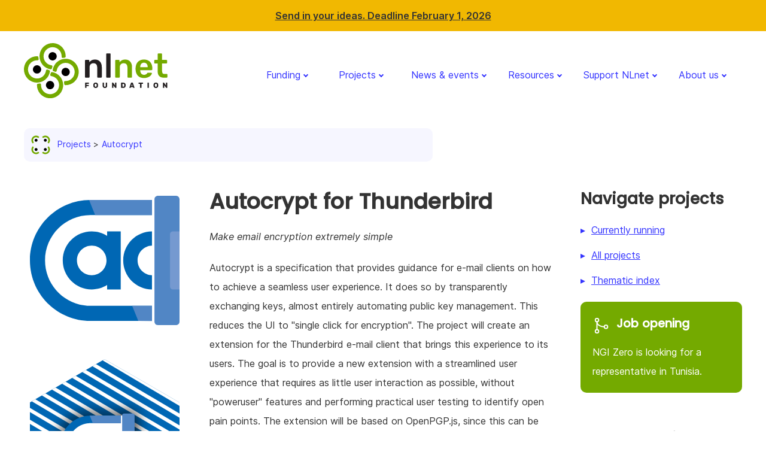

--- FILE ---
content_type: text/html
request_url: https://nlnet.nl/project/Autocrypt/
body_size: 4944
content:
<!DOCTYPE html>
<html xmlns="http://www.w3.org/1999/xhtml" xml:lang="en" lang="en">
  <head>
    <meta http-equiv="Content-Type" content="text/html; charset=UTF-8"/><meta charset="utf-8" /><meta http-equiv="X-UA-Compatible" content="IE=edge" /><meta name="viewport" content="width=device-width, initial-scale=1" /><meta name="theme-color" content="#ffffff" /><meta name="robots" content="index,follow" /><link rel="shortcut icon" href="/favicon.ico" /><link rel="icon" type="image/x-icon" href="/favicon.ico" /><link rel="stylesheet" type="text/css" href="/nlnet.css" media="screen, projection" /><link rel="alternate" type="application/atom+xml" title="NLnet News" href="/feed.atom" /><title>NLnet; Autocrypt for Thunderbird</title>
  </head>
  <body class="" id="topofpage">
    <div class="notice"><a href="#main" class="skip">To main content</a><div class="container">
        <div class="row">
          <div class="col12" id="call_banner"><strong><span><a href="/news/2025/20251201-call.html">Send in your ideas. Deadline February 1, 2026</a></span></strong><script>
  if (document.location.host !== "nlnet.nl") {
    const banner = document.getElementById('call_banner');
    const a = document.createElement("a");
    a.href = "https://nlnet.nl" + document.location.pathname;
    a.appendChild(document.createTextNode("compare"));
    a.style.float = "right";
    banner.appendChild(a);
  }
</script></div>
        </div>
      </div>
    </div>
    <nav id="nav_main">
      <div class="container" data-pagefind-body="">
        <div class="row">
          <div class="col12">
            <div class="flex wide_nav"><a href="/"><img src="/logo/banner.svg" alt="NLnet logo" class="header_logo" /></a><div id="main_menu"><label for="show-menu" class="show-menu"><span class="gg-menu"></span><span class="hide">Menu</span></label><input type="checkbox" id="show-menu" role="button" /><ul>
                  <li><a href="#">Funding</a><ul class="hidden">
                      <li><a href="/funding.html">Apply for funding</a></li>
                      <li><a href="/themes/">Theme funds</a></li>
                      <li><a href="/NGI0/">NGI Zero</a></li>
                      <li><a href="/NGI0/services/">Support services</a></li>
                    </ul>
                  </li>
                  <li><a href="#">Projects</a><ul class="hidden">
                      <li><a href="/project/index.html">All projects</a></li>
                      <li><a href="/project/current.html">Currently running</a></li>
                      <li><a href="/thema/">Thematic index</a></li>
                      <li><a href="/stories/">Stories</a></li>
                    </ul>
                  </li>
                  <li><a href="#">News &amp; events</a><ul class="hidden">
                      <li><a href="/news/">News</a></li>
                      <li><a href="/events/">Events</a></li>
                      <li><a href="/webinars/">Webinars</a></li>
                      <li><a href="/officehour/">Office Hour</a></li>
                      <li><a href="https://podcast.nlnet.nl/@NGIZero">Podcast</a></li>
                      <li><a href="/tour-schedule/">NGI Zero Tour Schedule</a></li>
                      <li><a href="/speakerbureau/">Speaker Bureau</a></li>
                    </ul>
                  </li>
                  <li><a href="#">Resources</a><ul class="hidden">
                      <li><a href="/NGI0/bestpractices/">Best practices</a></li>
                      <li><a href="/pres/">Presentations</a></li>
                      <li><a href="/hex/">Hex stickers</a></li>
                    </ul>
                  </li>
                  <li><a href="#">Support NLnet</a><ul class="hidden">
                      <li><a href="/donating/">Financial contribution</a></li>
                      <li><a href="/help/">Join the OIN</a></li>
                    </ul>
                  </li>
                  <li><a href="#">About us</a><ul class="hidden">
                      <li><a href="/foundation/">Foundation</a></li>
                      <li><a href="/people/">People</a></li>
                      <li><a href="/press/">Press</a></li>
                      <li><a href="/foundation/media-coverage/">In the media</a></li>
                      <li><a href="/contact/">Contact</a></li>
                    </ul>
                  </li>
                </ul>
              </div>
            </div>
            <!-- <div class="mobile_nav">
            <details>
              <summary class="flex">
                <a href="/">
                  <img src="/logo/banner.svg" alt="NLnet logo" class="{$logo_class}"/>
                </a>
                <div>
                  <img src="/image/veganburger.svg" alt="menu"/>
                </div>
              </summary>
              {$topnav}
            </details>
          </div> -->
          </div>
        </div>
        <div class="row">
          <div class="col7">
            <ul class="breadcrumb">
              <li><a href="/project/"><img src="/image/ic_projects.svg" alt="icon" />Projects</a></li>
              <li><a href="/project/Autocrypt">Autocrypt</a></li>
            </ul>
          </div>
        </div>
      </div>
    </nav>
    <div class="container" data-pagefind-body="">
      <div class="row">
        <div class="col3 reorder1">
          <div class="box marge bg_rounded"><a href="https://autocrypt.org"><img src="/project/Autocrypt/autocrypt.svg" alt="logo" class="width-constrained" data-pagefind-meta="image[src]" /></a></div>
          <div class="box marge bg_rounded"><a href="https://autocrypt.org"><img src="/project/Autocrypt/autocrypt.hex.svg" alt="hex" class="width-constrained" data-pagefind-meta="image[src]" /></a></div>
          <div class="box marge bg_grey rounded"><strong>Resources</strong><br />Issue Tracker :<br /><a class="constrainedlink" href="https://github.com/autocrypt-thunderbird/autocrypt-thunderbird/issues">https://github.com/autocrypt-thunderbird/autocrypt-thunderbird/issues</a><br />Source code :<br /><a class="constrainedlink" href="https://github.com/autocrypt-thunderbird/autocrypt-thunderbird">https://github.com/autocrypt-thunderbird/autocrypt-thunderbird</a></div>
          <div class="box marge bg_grey rounded"><strong>Grant</strong><br />Theme fund: <span data-pagefind-filter="fund" data-pagefind-meta="fund">NGI0 PET</span><br />Period: 2019-04 — 2022-10</div>
          <div class="box marge bg_grey rounded"><strong>More projects like this</strong><div><a href="/thema/Softwareengineering.html">Software engineering</a></div>
            <div><a href="/thema/Middlewareandidentity.html">Middleware and identity</a></div>
            <div><a href="/thema/Services+Applications.html">Services + Applications</a></div>
            <ul class="marge rounded pointer">
              <li>See <a href="/thema/">all themes</a></li>
            </ul>
          </div>
          <!-- disabled for now
  <div class='box marge bg_grey rounded'><strong>Next project:</strong><br />&gt;
             $next_project
            </div>  -->
        </div>
        <div class="col6" id="maincolumn">
          <h1 class="column_heading">Autocrypt for Thunderbird</h1>
          <p><em>Make email encryption extremely simple</em></p>
          <div class="abstract">
            <p>Autocrypt is a specification that provides guidance for e-mail clients on how to achieve a seamless user experience. It does so by transparently exchanging keys, almost entirely automating public key management. This reduces the UI to "single click for encryption". The project will create an extension for the Thunderbird e-mail client that brings this experience to its users. The goal is to provide a new extension with a streamlined user experience that requires as little user interaction as possible, without "poweruser" features and performing practical user testing to identify open pain points. The extension will be based on OpenPGP.js, since this can be packaged directly. This will simplify installation and maintenance a great deal.</p>
          </div>
          <ul class="box marge bg_grey rounded pointer">
            <li>The project's own website: <a href="https://autocrypt.org">https://autocrypt.org</a></li>
          </ul>
          <h3>Why does this actually matter to end users?</h3>
          <p>Email was designed without privacy or security in mind, which is amazing for such a popular service. When you send an email, anyone that can gain access to your mail server or the mail server of the recipient can read your mail, from top to bottom. And copy it, for later usage. It is often compared to sending a post card, and of course in many cases there may be little harm in others reading what the weather is like in Paris. But what if you want to use email to send something confidential, something you do not want to share with others? Like a love letter, a political rant or an important contract? And what if you can't actually trust the mail man, for instance because the other party is using a free email service known to search through everything? Or what if you don' t like the fact that your writings are stored in a country you have never been, with different laws that may not be compatible with your thoughts about the world? Or what if you live in a country that has an unhealthy interest in bringing down certain political voices, or are part of a cultural minority that is at risk?</p>
          <p>Computer specialists have been protecting their email with encryption for decades. This is the equivalent of putting your message very carefully in the blender, pressing the button before anyone else has read your mesage, shredding it up and sending a packet of shreds over to the other end. The amazing thing about cryptography is that you can magically (or rather mathematically) make it possible for your secret love - and not anyone else - to recreate the message from the shreds, and know it was you - and not anyone else - that sent it. For the rest of the world, the message would be meaningless garble pretty much forever.</p>
          <p>However, the solution they came up with is not easy for normal people to work with. You need a lot of patience and technical skill to make use of it. Many people have tried, and could not get it to work or gave up because it hindered them. It was in fact too hard to turn it on by default. This means that most people are probably not even aware that it is possible to protect the contents of their email with cryptography. And so, unfortunately, normal citizens and business have been left behind - exposed to people reading their email messages, and (in the absence of other security measures) potentially also receiving fake or manipulated messages.</p>
          <p>Autocrypt is a major contribution to make it far more convenient for people to use cryptography with email. It provides a specification for software to do most of the hard work (hence the portmanteau Autocrypt, which comes from Automatically Encrypt), and thus help also normal users protect the privacy and security of their mail. In the project funded by NGI Zero, they will create a plugin for one of the most popular desktop email clients, Thunderbird. The plugin spots whether the other side is 'autocrypt' aware, and if so will start working straightaway to shred up your mail. Don' t worry: the message comes back at the other end, and you will be safe knowing that noone else can read your mail. Obviously, after this, more email clients will need to gain these superpowers!</p>
          <p>Run by Confidential Technologies GmbH</p>
          <div class="attention">
            <p><a href="https://NLnet.nl" name="ack"><img src="/logo/banner.svg" alt="Logo NLnet: abstract logo of four people seen from above" class="logocenter" /></a> <a href="/NGI0"><img src="/image/logos/NGI0PET_tag.svg" alt="Logo NGI Zero: letterlogo shaped like a tag" class="logocenter" /> </a></p>
            <p>This project was funded through the <a href="/PET">NGI0 PET</a> Fund, a fund established by <a href="https://nlnet.nl">NLnet</a> with financial support from the European Commission's <a href="https://ngi.eu">Next Generation Internet</a> programme, under the aegis of <a href="https://commission.europa.eu/about-european-commission/departments-and-executive-agencies/communications-networks-content-and-technology_en">DG Communications Networks, Content and Technology</a> under grant agreement N<sup>o</sup> <a href="https://cordis.europa.eu/project/id/825310">825310</a>.</p>
          </div>
        </div>
        <div class="col3 reorder2">
          <div>
            <h3>Navigate projects</h3>
            <ul class="pointer">
              <li><a href="/project/current.html">Currently running</a></li>
              <li><a href="/project/index.html">All projects</a></li>
              <li><a href="/thema/index.html">Thematic index</a></li>
            </ul>
            <div><a href="/foundation/jobs/regionalrepresentative-TN.html" class="part part_link part_green"><img src="/image/git-merge-2.svg" width="40" height="40" alt="git merge icon" /> <h5 class="color_white">Job opening</h5> <font color="white">NGI Zero is looking for a representative in Tunisia.</font> </a></div>
            <p class="box marge">
              <h5>Currently open for proposals:</h5>
            </p>
            <ul class="pointer">
              <li><a href="/commonsfund/">NGI0 Commons Fund</a></li>
              <li><a href="/taler/">NGI TALER</a></li>
              <li><a href="/fediversity/">NGI Fediversity</a></li>
            </ul>
            <!--
<div>
    <a href="/foundation/jobs/assessor.html" class="part part_link part_green"><img src="/image/git-merge-2.svg" width="40" height="40" alt="git merge icon" />
	<h5 class="color_white">Job openings</h5>
    <font color="white">NLnet is looking for a junior/senior technology assessor.</font>
	</a>
</div>
-->
            <div><a href="/donating/" class="part part_link part_blue"><img src="/image/ic_flower.svg" alt="icon of a flower" /> <h5 class="color_white">Donate today</h5>And help us support the open internet! </a></div>
            <!--

    <div>
        <a href="/help" class="part part_link part_blue"><img src="/image/ic_hand.svg" alt="" />
	    <h5 class="color_white">Want to do us a favour?</h5>
        Help us with 5 minutes of your time.</a>
    </div>

<div>
    <a href="/officehour/" class="part part_link part_blue"><img src="/image/ic_chat.svg" width="40" height="40" alt="podcast logo, antenna with radio waves" />
	<h5 class="color_white">Drop by our office hour</h5>
    <font color="white">Come by for a chat every last Wednesday of the month at 4 PM CET in our Matrix room.</font>
	</a>
</div>

<div>
    <a href="https://podcast.nlnet.nl/@NGIZero" class="part part_link part_blue"><img src="/image/ic_antenna_white.svg" width="40" height="40" alt="podcast logo, antenna with radio waves" />
	<h5 class="color_white">Listen to our podcast</h5>
    <font color="white">Conversations with people building the Next Generation Internet</font>
	</a>
</div>

<div>
    <a href="https://social.nlnet.nl/@nlnet" class="part part_link part_blue"><img src="/image/ic_fediverse.svg" width="50" height="50" alt="fediverse logo, 5 nodes in pentagon shape with all diagonals, black" />
	<h5 class="color_white">Come meet us in the Fediverse</h5>
    @nlnet@nlnet.nl
	</a>
</div>

<div>
    <a href="/bluehatsprize/" class="part part_link part_green"><img src="/image/ic_hat.svg" width="40" height="40" alt="bluehats logo, three blue hats" />
	<h5 class="color_white">Nominate FOSS projects</h5>
    Nominate Free Software Projects for the four €10.000 BlueHats Prizes.
	</a>
</div>

<div>
    <a href="/help" class="part part_link part_green"><img src="/image/ic_hand.svg" alt="" />
	<h5 class="color_white">Want to do us a favour?</h5>
    Help us with 5 minutes of your time.
	</a>
</div>
-->
          </div>
          <div class="part">
            <h3>Search</h3>
            <form onsubmit="/js/searchbutton.js" method="get" accept-charset="UTF-8" action="/search/static.html" class="sitesearch"><input id="searsia-input" type="text" name="q" class="form-control" value="" autocomplete="off" /><label for="searsia-input"><span class="hide">Search</span></label><input type="submit" id="searsiasubmit" name="submit" value="Search" /><label for="searsiasubmit"><span class="hide">Submit search</span></label></form>
          </div>
        </div>
      </div>
    </div>
    <footer>
      <div class="container">
        <div class="row">
          <div class="col3"><strong>NLnet</strong><ul class="menu">
              <li><a href="/foundation/">Foundation</a></li>
              <li><a href="/people/">People</a></li>
              <li><a href="/press/">Press</a></li>
              <li><a href="/foundation/media-coverage/">In the media</a></li>
              <li><a href="/contact/">Contact</a></li>
              <li><a href="/privacy/">Privacy statement</a></li>
            </ul>
          </div>
          <div class="col3"><strong>News &amp; events</strong><ul class="menu">
              <li><a href="/news/">News</a></li>
              <li><a href="/events/">Events</a></li>
              <li><a href="/webinars/">Webinars</a></li>
              <li><a href="/officehour/">Office Hour</a></li>
              <li><a href="/tour-schedule/">NGI Zero Tour Schedule</a></li>
              <li><a href="/speakerbureau/">Speaker Bureau</a></li>
            </ul>
          </div>
          <div class="col3"><strong>Connect with us</strong><ul class="menu">
              <li><a href="https://social.nlnet.nl/@nlnet" rel="me">Fediverse: NLnet</a></li>
              <li><a href="https://mastodon.xyz/@NGIZero" rel="me">Fediverse: NGI Zero</a></li>
              <li><a href="https://podcast.nlnet.nl/@NGIZero/">Our podcast</a></li>
              <li><a href="https://vc.ngi-0.eu/rooms/ahq-y96-uhs-jka/public_recordings">Our webinars</a></li>
              <li><a href="/feed.atom">RSS feed</a></li>
            </ul>
          </div>
          <div class="col3"><strong>Site search</strong><p></p>
            <form onsubmit="/js/searchbutton.js" method="get" accept-charset="UTF-8" action="/search/static.html" class="sitesearch"><input id="searsia-input" type="text" name="q" class="form-control" value="" autocomplete="off" /><label for="searsia-input"><span class="hide">Search</span></label><input type="submit" id="searsiasubmit" name="submit" value="Search" /><label for="searsiasubmit"><span class="hide">Submit search</span></label></form>
          </div>
        </div>
        <div class="row">
          <div class="col3"><strong>Funding</strong><ul class="menu">
              <li><a href="/propose/">Open calls</a></li>
              <li><a href="/themes/">Theme funds</a></li>
              <li><a href="/NGI0/">NGI Zero</a></li>
              <li><a href="/NGI0/services/">Support services</a></li>
            </ul>
          </div>
          <div class="col3"><strong>Projects</strong><ul class="menu">
              <li><a href="/project/">All projects</a></li>
              <li><a href="/project/current.html">Currently running</a></li>
              <li><a href="/thema/">Thematic index</a></li>
              <li><a href="/stories/">Stories</a></li>
            </ul>
          </div>
          <div class="col3"><strong>Newsletters</strong><ul class="menu">
              <li><a href="https://lists.nlnet.nl/mailman3/lists/newsletter.lists.nlnet.nl/">NLnet newsletter</a></li>
              <li><a href="https://lists.ngi-0.eu/subscribe/ngizero-newsletter">NGI Zero newsletter (subscribe)</a></li>
              <li><a href="https://lists.ngi-0.eu/rss/latest_arc/ngizero-newsletter?count=20">NGI Zero newsletter (RSS)</a></li>
            </ul>
          </div>
          <div class="col3"><strong>Support NLnet</strong><ul class="menu">
              <li><a href="/donating/">Financial contribution</a></li>
              <li><a href="/help/">Join the Open Invention Network</a></li>
            </ul>
          </div>
        </div>
      </div>
    </footer>
  </body>
</html>

--- FILE ---
content_type: text/css
request_url: https://nlnet.nl/nlnet.css
body_size: 5857
content:
@charset "UTF-8";
@font-face {
  font-family: 'inter';
  src: url("fonts/Inter-Regular.woff2") format("woff2");
  font-weight: normal;
  font-style: normal; }
@font-face {
  font-family: 'inter';
  src: url("fonts/Inter-SemiBold.woff2") format("woff2");
  font-weight: 700;
  font-style: normal; }
@font-face {
  font-family: 'inter';
  src: url("fonts/Inter-Italic.woff2") format("woff2");
  font-weight: normal;
  font-style: italic; }
@font-face {
  font-family: 'poppins';
  src: url("fonts/Poppins-Medium.woff") format("woff");
  font-weight: normal;
  font-style: normal; }
.hex-grid__list li.hex-grid__item::before {
  content: ''; }
.hex-grid__list li {
  margin: 0;
  text-indent: 0; }

.hex-grid {
  display: flex;
  justify-content: center; }
  .hex-grid__list {
    --amount: 5;
    position: relative;
    padding: 0;
    margin: 0;
    list-style-type: none;
    display: grid;
    grid-template-columns: repeat(var(--amount), 1fr 2fr) 1fr;
    grid-gap: 2.5rem 5rem; }
  .hex-grid__item {
    position: relative;
    grid-column: 1 / span 3;
    grid-row: calc(var(--counter) + var(--counter))/span 2;
    filter: drop-shadow(0 0 10px rgba(68, 68, 68, 0.08));
    height: 0;
    padding-bottom: 90%; }
  .hex-grid__content {
    position: absolute;
    height: 100%;
    width: 100%;
    font-size: 1.125rem;
    color: #111111;
    background-color: white;
    clip-path: polygon(75% 0, 100% 50%, 75% 100%, 25% 100%, 0 50%, 25% 0);
    display: flex;
    flex-direction: column;
    justify-content: center;
    align-items: center;
    padding: 2rem 25%;
    text-decoration: none;
    text-align: center;
    transition: transform .24s ease-out; }

@media screen and (min-width: 1440px) {
  .hex-grid__list {
    --amount: 5;
    --counter: 1; }
  .hex-grid__item:nth-of-type(5n + 1) {
    grid-column: 1 / span 3; }
  .hex-grid__item:nth-of-type(5n + 2) {
    grid-column: 3 / span 3;
    grid-row: calc(var(--counter) + var(--counter) - 1)/span 2; }
  .hex-grid__item:nth-of-type(5n + 3) {
    grid-column: 5 / span 3; }
  .hex-grid__item:nth-of-type(5n + 4) {
    grid-column: 7 / span 3;
    grid-row: calc(var(--counter) + var(--counter) - 1)/span 2; }
  .hex-grid__item:nth-of-type(5n + 5) {
    grid-column: 9 / span 3; }
  .hex-grid__item:nth-of-type(n + 6) {
    --counter: 2; }
  .hex-grid__item:nth-of-type(n + 11) {
    --counter: 3; }
  .hex-grid__item:nth-of-type(n + 16) {
    --counter: 4; }
  .hex-grid__item:nth-of-type(n + 21) {
    --counter: 5; }
  .hex-grid__item:nth-of-type(n + 26) {
    --counter: 6; }
  .hex-grid__item:nth-of-type(n + 31) {
    --counter: 7; }
  .hex-grid__item:nth-of-type(n + 36) {
    --counter: 8; }
  .hex-grid__item:nth-of-type(n + 41) {
    --counter: 9; }
  .hex-grid__item:nth-of-type(n + 46) {
    --counter: 10; }
  .hex-grid__item:nth-of-type(n + 51) {
    --counter: 11; }
  .hex-grid__item:nth-of-type(n + 56) {
    --counter: 12; }
  .hex-grid__item:nth-of-type(n + 61) {
    --counter: 13; }
  .hex-grid__item:nth-of-type(n + 66) {
    --counter: 14; }
  .hex-grid__item:nth-of-type(n + 71) {
    --counter: 15; }
  .hex-grid__item:nth-of-type(n + 76) {
    --counter: 16; }
  .hex-grid__item:nth-of-type(n + 81) {
    --counter: 17; }
  .hex-grid__item:nth-of-type(n + 86) {
    --counter: 18; }
  .hex-grid__item:nth-of-type(n + 91) {
    --counter: 19; }
  .hex-grid__item:nth-of-type(n + 96) {
    --counter: 20; }
  .hex-grid__item:nth-of-type(n + 101) {
    --counter: 21; } }
@media screen and (min-width: 1120px) and (max-width: 1439px) {
  .hex-grid__list {
    --amount: 4;
    --counter: 1; }
  .hex-grid__item:nth-of-type(4n + 1) {
    grid-column: 1 / span 3; }
  .hex-grid__item:nth-of-type(4n + 2) {
    grid-column: 3 / span 3;
    grid-row: calc(var(--counter) + var(--counter) - 1)/span 2; }
  .hex-grid__item:nth-of-type(4n + 3) {
    grid-column: 5 / span 3; }
  .hex-grid__item:nth-of-type(4n + 4) {
    grid-column: 7 / span 3;
    grid-row: calc(var(--counter) + var(--counter) - 1)/span 2; }
  .hex-grid__item:nth-of-type(n + 5) {
    --counter: 2; }
  .hex-grid__item:nth-of-type(n + 9) {
    --counter: 3; }
  .hex-grid__item:nth-of-type(n + 13) {
    --counter: 4; }
  .hex-grid__item:nth-of-type(n + 17) {
    --counter: 5; }
  .hex-grid__item:nth-of-type(n + 21) {
    --counter: 6; }
  .hex-grid__item:nth-of-type(n + 25) {
    --counter: 7; }
  .hex-grid__item:nth-of-type(n + 29) {
    --counter: 8; }
  .hex-grid__item:nth-of-type(n + 33) {
    --counter: 9; }
  .hex-grid__item:nth-of-type(n + 37) {
    --counter: 10; }
  .hex-grid__item:nth-of-type(n + 41) {
    --counter: 11; }
  .hex-grid__item:nth-of-type(n + 45) {
    --counter: 12; }
  .hex-grid__item:nth-of-type(n + 49) {
    --counter: 13; }
  .hex-grid__item:nth-of-type(n + 53) {
    --counter: 14; }
  .hex-grid__item:nth-of-type(n + 57) {
    --counter: 15; }
  .hex-grid__item:nth-of-type(n + 61) {
    --counter: 16; }
  .hex-grid__item:nth-of-type(n + 65) {
    --counter: 17; }
  .hex-grid__item:nth-of-type(n + 69) {
    --counter: 18; }
  .hex-grid__item:nth-of-type(n + 73) {
    --counter: 19; }
  .hex-grid__item:nth-of-type(n + 77) {
    --counter: 20; }
  .hex-grid__item:nth-of-type(n + 81) {
    --counter: 21; } }
@media screen and (min-width: 840px) and (max-width: 1119px) {
  .hex-grid__list {
    --amount: 3;
    --counter: 1;
    grid-gap: 1.5rem 3rem; }
  .hex-grid__item:nth-of-type(3n + 1) {
    grid-column: 1 / span 3; }
  .hex-grid__item:nth-of-type(3n + 2) {
    grid-column: 3 / span 3;
    grid-row: calc(var(--counter) + var(--counter) - 1)/span 2; }
  .hex-grid__item:nth-of-type(3n + 3) {
    grid-column: 5 / span 3; }
  .hex-grid__item:nth-of-type(n + 4) {
    --counter: 2; }
  .hex-grid__item:nth-of-type(n + 7) {
    --counter: 3; }
  .hex-grid__item:nth-of-type(n + 10) {
    --counter: 4; }
  .hex-grid__item:nth-of-type(n + 13) {
    --counter: 5; }
  .hex-grid__item:nth-of-type(n + 16) {
    --counter: 6; }
  .hex-grid__item:nth-of-type(n + 19) {
    --counter: 7; }
  .hex-grid__item:nth-of-type(n + 22) {
    --counter: 8; }
  .hex-grid__item:nth-of-type(n + 25) {
    --counter: 9; }
  .hex-grid__item:nth-of-type(n + 28) {
    --counter: 10; }
  .hex-grid__item:nth-of-type(n + 31) {
    --counter: 11; }
  .hex-grid__item:nth-of-type(n + 34) {
    --counter: 12; }
  .hex-grid__item:nth-of-type(n + 37) {
    --counter: 13; }
  .hex-grid__item:nth-of-type(n + 40) {
    --counter: 14; }
  .hex-grid__item:nth-of-type(n + 43) {
    --counter: 15; }
  .hex-grid__item:nth-of-type(n + 46) {
    --counter: 16; }
  .hex-grid__item:nth-of-type(n + 49) {
    --counter: 17; }
  .hex-grid__item:nth-of-type(n + 52) {
    --counter: 18; }
  .hex-grid__item:nth-of-type(n + 55) {
    --counter: 19; }
  .hex-grid__item:nth-of-type(n + 58) {
    --counter: 20; }
  .hex-grid__item:nth-of-type(n + 61) {
    --counter: 21; } }
@media screen and (min-width: 480px) and (max-width: 839px) {
  .hex-grid__list {
    --amount: 2;
    --counter: 1;
    grid-gap: 1.5rem 3rem; }
  .hex-grid__item:nth-of-type(2n + 1) {
    grid-column: 1 / span 3; }
  .hex-grid__item:nth-of-type(2n + 2) {
    grid-column: 3 / span 3;
    grid-row: calc(var(--counter) + var(--counter) - 1)/span 2; }
  .hex-grid__item:nth-of-type(n + 3) {
    --counter: 2; }
  .hex-grid__item:nth-of-type(n + 5) {
    --counter: 3; }
  .hex-grid__item:nth-of-type(n + 7) {
    --counter: 4; }
  .hex-grid__item:nth-of-type(n + 9) {
    --counter: 5; }
  .hex-grid__item:nth-of-type(n + 11) {
    --counter: 6; }
  .hex-grid__item:nth-of-type(n + 13) {
    --counter: 7; }
  .hex-grid__item:nth-of-type(n + 15) {
    --counter: 8; }
  .hex-grid__item:nth-of-type(n + 17) {
    --counter: 9; }
  .hex-grid__item:nth-of-type(n + 19) {
    --counter: 10; }
  .hex-grid__item:nth-of-type(n + 21) {
    --counter: 11; }
  .hex-grid__item:nth-of-type(n + 23) {
    --counter: 12; }
  .hex-grid__item:nth-of-type(n + 25) {
    --counter: 13; }
  .hex-grid__item:nth-of-type(n + 27) {
    --counter: 14; }
  .hex-grid__item:nth-of-type(n + 29) {
    --counter: 15; }
  .hex-grid__item:nth-of-type(n + 31) {
    --counter: 16; }
  .hex-grid__item:nth-of-type(n + 33) {
    --counter: 17; }
  .hex-grid__item:nth-of-type(n + 35) {
    --counter: 18; }
  .hex-grid__item:nth-of-type(n + 37) {
    --counter: 19; }
  .hex-grid__item:nth-of-type(n + 39) {
    --counter: 20; }
  .hex-grid__item:nth-of-type(n + 41) {
    --counter: 21; } }
@media screen and (max-width: 479px) {
  .hex-grid__list {
    --amount: 1;
    grid-gap: 1.5rem 3rem; } }
dl {
  margin-left: 0;
  padding-left: 0; }
  dl dt {
    padding-left: 1ch;
    padding-right: 1ch;
    text-indent: -1ch;
    text-align: center;
    margin-top: 1ch;
    margin-bottom: 1ch;
    border-top: 2px solid #3333FF;
    border-bottom: 2px solid #3333FF; }
  dl dt::before {
    content: "\25B6";
    padding-right: 2ch;
    color: #3333FF; }
  dl dt::after {
    content: "\25C0";
    padding-left: 2ch;
    color: #3333FF; }
  dl dd {
    padding-left: 2ch;
    margin-bottom: 3ch; }

.logocenter {
  width: 25%;
  margin: 0 5% 0 5%; }

.available {
  width: 100%;
  padding: 0 5% 0 5%; }

img.flagright {
  width: 30%;
  margin-top: 20px;
  margin-bottom: 20px;
  float: right; }

img.report {
  width: 100%;
  border: 1px solid darkslategrey;
  transform: rotate(10deg);
  margin-top: 20px;
  margin-bottom: 20px; }

div.thumbright {
  width: 30%;
  float: right;
  margin-left: 1em; }

div.thumbleft {
  width: 30%;
  float: left;
  margin-right: 1em; }

img.reportthumb {
  width: 90%;
  border: 1px solid darkslategrey;
  transform: rotate(10deg);
  margin-top: 1em;
  margin-bottom: 1em;
  margin-right: 2em;
  object-fit: contain; }

div.interlude {
  font-size: 3em;
  line-height: 1.5em; }

div.signaturelogo_container {
  text-align: right;
  margin-left: auto;
  margin-right: 0;
  max-width: 10em;
  max-height: 5em; }
  div.signaturelogo_container img.signaturelogo {
    width: 10em;
    max-width: 50%;
    max-height: 100%; }

div.logobox-t {
  width: 50%;
  float: left; }

div.logobox-b {
  width: 50%;
  float: right;
  background-color: black;
  color: white;
  padding: 10px;
  border-radius: 15px; }

div.portrait-mini {
  width: 30%;
  float: right;
  padding: 10px; }

img.portrait {
  border-radius: 50%;
  width: 100%; }

.leadpara {
  font-weight: bold; }

.formhead {
  font-weight: bold;
  background-color: #869f25;
  color: #fff;
  margin-left: 1em;
  padding: 1em; }

.submission_formhead {
  padding: 0; }

.submission_formhead p {
  font-weight: bolder;
  background-color: #869f25;
  color: #fff;
  padding: 0.75em; }

.formattention {
  padding: 10px;
  background: #f6f6f6;
  border-radius: 3px; }

*, *:before, *:after {
  -moz-box-sizing: border-box;
  -webkit-box-sizing: border-box;
  box-sizing: border-box;
  hyphens: auto; }

html {
  background-color: #FFF;
  overflow-x: hidden;
  overflow-y: scroll; }

body {
  margin: 0;
  font-family: inter, Helvetica, Arial, sans-serif;
  color: #333; }

a[href], .link {
  color: #3333FF;
  cursor: pointer; }
  a[href]:active, a[href]:hover, a[href]:focus, a[href].active, .link:active, .link:hover, .link:focus, .link.active {
    color: #000099; }

.constrainedlink {
  hyphenate-character: '';
  word-wrap: break-word; }

h1, h2, h3, h4, h5, h6, p, ul, ol, table, blockquote {
  margin-bottom: 20px; }

h1, h2, h3, h4, h5, h6 {
  font-family: poppins, inter, Helvetica, Arial, sans-serif;
  color: #333;
  line-height: 1.25; }

strong {
  font-family: inter, Helvetica, Arial, sans-serif;
  font-weight: 700; }

i {
  font-family: poppins, inter, Helvetica, Arial, sans-serif;
  font-style: italic; }

h1 {
  font-size: 2em; }

h2 {
  font-size: 1.5em; }

h3 {
  font-size: 1.2em; }

h1 {
  font-size: 36px; }

h2 {
  font-size: 30px; }

h3 {
  font-size: 26px; }

h4 {
  font-size: 22px; }

h5 {
  font-size: 19px; }

h6 {
  font-size: 16px; }

.txt_small {
  font-size: 14px; }

.txt_big {
  font-size: 18px; }

.txt_bigger {
  font-size: 20px; }

.hide {
  display: none; }

ul, ol {
  padding-left: 24px; }
  ul ul, ul ol, ol ul, ol ol {
    margin: 0; }
  ul li, ol li {
    margin-bottom: 10px; }

ul.pointer {
  list-style: none;
  margin-left: 0;
  padding-left: 0; }
  ul.pointer li {
    padding-left: 2ch;
    text-indent: -2ch; }
  ul.pointer li:before {
    content: "\25B8";
    padding-right: 1ch;
    color: #3333FF; }

ul.pointe {
  list-style: none;
  margin-left: 0;
  padding-left: 0; }
  ul.pointe li {
    margin-bottom: 15px; }
  ul.pointe li h3 {
    padding-left: 2ch;
    text-indent: -2ch;
    margin-top: 0;
    margin-bottom: 0; }
  ul.pointe h3:before {
    content: "\25B8";
    padding-right: 1ch;
    color: #3333FF; }

ul.no-bullets {
  list-style-type: none;
  /* Remove bullets */
  padding: 0;
  /* Remove padding */
  margin: 0;
  /* Remove margins */ }

blockquote {
  margin: 0 15px;
  padding: 0 15px;
  border-left: 4px solid #3333FF; }

img, object, embed {
  max-width: 100%;
  margin: auto;
  border: 0; }
  img.width-constrained, object.width-constrained, embed.width-constrained {
    width: 100%;
    max-width: 320px; }

hr {
  border: 0;
  border-top: 2px solid #3333FF;
  margin: 20px 0; }

table {
  border-collapse: collapse;
  border-spacing: 0;
  width: 100%;
  text-align: left;
  line-height: 1.5; }
  table tr {
    border-bottom: 1px solid #333; }
    table tr td, table tr th {
      padding: 3px 10px 3px 0; }
      table tr td img, table tr th img {
        max-width: 100px;
        max-height: 100px;
        margin-right: 10px; }
  table thead > tr {
    border-width: 2px; }
  table tbody > tr:last-child {
    border-width: 0; }

q {
  font-style: italic; }

.center {
  text-align: center;
  width: 70%;
  margin-left: 15%; }

/* Make sure that the handle of a textarea remains accessible. */
textarea, input {
  position: relative;
  z-index: 100; }

form input[type='text'], form input[type='email'], form input[type='password'], form input[type='search'], form input[type='tel'], form textarea {
  border: 1px solid gray;
  border-radius: 3px;
  padding: 8px 9px 7px;
  margin-bottom: 10px;
  width: 100%;
  display: block;
  font-family: inter, Helvetica, Arial, sans-serif;
  font-size: 16px;
  background-color: #FFF; }
  form input[type='text']:disabled, form input[type='text']:read-only, form input[type='email']:disabled, form input[type='email']:read-only, form input[type='password']:disabled, form input[type='password']:read-only, form input[type='search']:disabled, form input[type='search']:read-only, form input[type='tel']:disabled, form input[type='tel']:read-only, form textarea:disabled, form textarea:read-only {
    background-color: #f2f2f2; }
  form input[type='text']:focus, form input[type='email']:focus, form input[type='password']:focus, form input[type='search']:focus, form input[type='tel']:focus, form textarea:focus {
    border: 1px solid #3333FF; }
form select {
  border: 1px solid gray;
  border-radius: 3px;
  padding: 8px 9px 7px;
  max-width: 100%;
  font-family: inter, Helvetica, Arial, sans-serif;
  font-size: 16px;
  background-color: #FFF; }
  form select:disabled, form select:read-only {
    background-color: #f2f2f2; }
  form select:focus {
    border: 1px solid #3333FF; }
form.sitesearch {
  position: relative;
  display: flex; }
  form.sitesearch input[type='search'], form.sitesearch input[type='text'] {
    border-radius: 5px 0 0 5px;
    border-color: #3333FF;
    height: 37px; }
  form.sitesearch input[type='submit'] {
    height: 37px;
    border-radius: 0 5px 5px 0;
    border: 1px solid #3333FF; }
form.sorttable {
  border-radius: 10px;
  background-color: #F6F6FF;
  padding: 20px;
  margin-bottom: 8px; }

.txt_big {
  font-size: 18px; }

.txt_small {
  font-size: 14px; }

.txt_left {
  text-align: left; }

.txt_center {
  text-align: center; }

.txt_right {
  text-align: right; }

.color_succes {
  color: #0B4; }

.color_warning {
  color: #E80; }

.color_fail {
  color: #C20; }

.color_white {
  color: #FFF; }

.bg_link {
  background-color: #3333FF; }

.bg_txt {
  background-color: #333; }

.bg_succes {
  background-color: #0B4; }

.bg_warning {
  background-color: #E80; }

.bg_fail {
  background-color: #C20; }

.bg_alpha_20 {
  background-image: linear-gradient(rgba(0, 0, 0, 0.2), rgba(0, 0, 0, 0.2)); }

.box {
  padding: 10px; }

.marge {
  margin: 10px 0; }

.border_fail {
  border-color: #C20; }

.no_margin {
  margin: 0; }

.float_right {
  float: right; }

.rounded {
  border-radius: 3px; }

.container {
  max-width: 1300px;
  position: relative;
  margin: 0 auto;
  padding: 0 20px;
  line-height: 2;
  font-size: 16px; }
  .container .container {
    padding: 0;
    margin: 0 -20px; }

.row .col12, .row .col11, .row .col10, .row .col9, .row .col8, .row .col7, .row .col6, .row .col5, .row .col4, .row .col3, .row .col2, .row .col1 {
  display: block;
  position: relative;
  min-height: 1px;
  padding: 0 20px; }

.row {
  position: relative;
  margin: 0;
  display: flex;
  flex: 0 1 auto;
  flex-direction: row;
  flex-wrap: wrap; }
  .row.row-center {
    justify-content: center; }
  .row .col12, .row .col11, .row .col10, .row .col9, .row .col8, .row .col7, .row .col6, .row .col5, .row .col4, .row .col3, .row .col2, .row .col1 {
    min-height: 1px; }
  .row .col1 {
    flex: 0 0 8.333333%;
    max-width: 8.333333%; }
  .row .col2 {
    flex: 0 0 16.666667%;
    max-width: 16.666667%; }
  .row .col3 {
    flex: 0 0 25%;
    max-width: 25%; }
  .row .col4 {
    flex: 0 0 33.333333%;
    max-width: 33.333333%; }
  .row .col5 {
    flex: 0 0 41.666667%;
    max-width: 41.666667%; }
  .row .col6 {
    flex: 0 0 50%;
    max-width: 50%; }
  .row .col7 {
    flex: 0 0 58.333333%;
    max-width: 58.333333%; }
  .row .col8 {
    flex: 0 0 66.666667%;
    max-width: 66.666667%; }
  .row .col9 {
    flex: 0 0 75%;
    max-width: 75%; }
  .row .col10 {
    flex: 0 0 83.333333%;
    max-width: 83.333333%; }
  .row .col11 {
    flex: 0 0 91.666667%;
    max-width: 91.666667%; }
  .row .col12 {
    flex: 0 0 100%;
    max-width: 100%; }

a.btn, button, input[type="submit"] {
  border-radius: 3px;
  display: inline-block;
  text-decoration: none;
  background-color: #3333FF;
  font-size: 16px;
  color: #FFF;
  vertical-align: middle;
  text-align: center;
  min-width: 100px;
  height: 35px;
  padding: 5px 15px;
  margin: 0 0 5px 0;
  border: 1px solid transparent;
  line-height: 1.5; }
  a.btn:not([disabled]), button:not([disabled]), input[type="submit"]:not([disabled]) {
    cursor: pointer;
    color: #FFF; }
    a.btn:not([disabled]):hover, a.btn:not([disabled]):focus, button:not([disabled]):hover, button:not([disabled]):focus, input[type="submit"]:not([disabled]):hover, input[type="submit"]:not([disabled]):focus {
      background-image: linear-gradient(rgba(0, 0, 0, 0.15), rgba(0, 0, 0, 0.15)); }
    a.btn:not([disabled]):active, button:not([disabled]):active, input[type="submit"]:not([disabled]):active {
      background-image: linear-gradient(rgba(0, 0, 0, 0.25), rgba(0, 0, 0, 0.25)); }
  a.btn[disabled], button[disabled], input[type="submit"][disabled] {
    background-color: grey; }

button.anchorlike {
  color: #3333FF;
  text-decoration: underline;
  background: none;
  border: none;
  min-width: auto;
  height: auto;
  padding: 0;
  margin: 0;
  text-align: left;
  cursor: pointer; }
  button.anchorlike:active, button.anchorlike:hover, button.anchorlike:focus, button.anchorlike.active {
    color: #000099;
    background: none; }

button.sortcolumn {
  font-weight: bold; }
  button.sortcolumn::after {
    display: inline-block; }
  button.sortcolumn[data-direction="asc"]::after {
    content: "▲"; }
  button.sortcolumn[data-direction="desc"]::after {
    content: "▼"; }

.toggler > input {
  display: none; }
  .toggler > input + label {
    cursor: pointer;
    font-family: poppins, inter, Helvetica, Arial, sans-serif;
    display: block;
    border-bottom: 1px solid #3333FF;
    color: #3333FF;
    padding: 0 0 5px;
    margin: 0 0 5px; }
    .toggler > input + label:hover {
      color: #000099; }
    .toggler > input + label + div {
      display: none; }
  .toggler > input:checked + label + div {
    display: block; }

.pills, .tabs, .navbar {
  padding: 0;
  list-style-type: none;
  line-height: 1; }
  .pills li, .tabs li, .navbar li {
    display: inline-block;
    margin-bottom: 0; }
    .pills li > input, .tabs li > input, .navbar li > input {
      display: none; }
      .pills li > input + label, .tabs li > input + label, .navbar li > input + label {
        cursor: pointer;
        font-family: poppins, inter, Helvetica, Arial, sans-serif;
        display: block;
        padding: 10px 15px;
        min-width: 100px;
        text-align: center;
        border: 1px solid transparent;
        border-radius: 3px;
        color: #3333FF; }
        .pills li > input + label:hover, .tabs li > input + label:hover, .navbar li > input + label:hover {
          color: #000099; }
      .pills li > input:checked + label, .tabs li > input:checked + label, .navbar li > input:checked + label {
        cursor: default;
        border: 1px solid #3333FF;
        background-color: #3333FF;
        color: #FFF; }

.tabs {
  border-bottom: 1px solid #3333FF; }
  .tabs li > input + label {
    margin-bottom: -1px;
    border-bottom: 0;
    border-bottom-left-radius: 0;
    border-bottom-right-radius: 0; }
    .tabs li > input + label:hover {
      color: #000099; }
  .tabs li > input:checked + label {
    color: #3333FF;
    border-bottom: 0;
    background-color: #FFF; }

.navbar {
  border: 1px solid #3333FF;
  overflow: hidden;
  border-radius: 3px; }
  .navbar li > input + label {
    border-radius: 0; }

.menu {
  list-style: none;
  padding: 0;
  margin: 0; }
  .menu li {
    margin: 0 0 0 15px;
    display: inline-block; }

.header_menu_main li::after {
  content: '';
  display: inline-block;
  width: 6px;
  height: 6px;
  border: 2px solid #333;
  border-top: 0;
  border-left: 0;
  transform: rotate(45deg);
  vertical-align: baseline;
  margin: 3px; }
.header_menu_main li a {
  text-decoration: none; }

.bg_grey {
  background: #F6F6FF; }

footer {
  background: #F6F6FF;
  margin: 60px 0 0;
  padding: 20px 0; }
  footer .col3 {
    margin: 20px 0; }
  footer .menu {
    margin: 10px 0; }
    footer .menu li {
      margin: 0 10px 0 0;
      display: block; }
      footer .menu li a {
        text-decoration: none; }

.skip {
  position: absolute;
  left: -10000px;
  top: auto;
  width: 1px;
  height: 1px;
  overflow: hidden; }

.skip:focus {
  background-color: #F6F6FF;
  display: inline-block;
  position: absolute;
  left: 10px;
  top: 15px;
  width: auto;
  height: auto; }

.notice {
  background: #F1B801;
  padding: 10px 0;
  text-align: center; }
  .notice a {
    color: #333; }

.notice p.separator {
  display: inline;
  margin: 0; }

.flex {
  display: flex;
  flex: 0 1 auto;
  flex-direction: row;
  flex-wrap: wrap; }

#nav_main .flex {
  justify-content: space-between;
  align-items: center;
  flex-direction: row;
  flex-wrap: nowrap;
  text-align: right; }
#nav_main .mobile_nav {
  display: none; }

#portal {
  line-height: 1.25; }
  #portal .row {
    margin: 0 10px 20px; }
    #portal .row .col3 {
      padding: 0 10px;
      margin: 10px 0; }
      #portal .row .col3 .item {
        display: block;
        padding: 50px 10px;
        background: #F6F6FF;
        border-radius: 10px;
        text-align: center;
        text-decoration: none;
        transition: all 0.2s ease-in-out;
        color: #333; }
        #portal .row .col3 .item img {
          width: 180px;
          max-width: 100%;
          padding: 5px;
          margin-bottom: 15px; }
        #portal .row .col3 .item:hover {
          background: #f1f1ff; }
          #portal .row .col3 .item:hover img {
            padding: 0; }

.part {
  border-radius: 10px;
  background-color: #F6F6FF;
  padding: 20px;
  margin: 20px 0 0 0; }
  .part h1, .part h2, .part h3, .part h4, .part h5, .part h6 {
    margin-top: 5px; }
  .part a {
    text-decoration: none; }

a.part_link {
  display: block;
  color: #FFF;
  background-color: #333;
  text-decoration: none;
  transition: all 0.2s ease-in-out; }
  a.part_link img {
    float: left;
    padding-right: 10px; }
  a.part_link:hover {
    background: #262626;
    color: #FFF; }
  a.part_link.part_blue {
    background-color: #3333FF; }
    a.part_link.part_blue:hover {
      background: #1a1aff; }
  a.part_link.part_green {
    background-color: #74AA00; }
    a.part_link.part_green:hover {
      background: #639100; }

.bordered {
  border: 1px solid #3333FF;
  margin: 40px 0;
  padding: 10px 25px;
  border-radius: 10px; }

#hero {
  padding: 0 20px;
  background: #000 url("image/hands_low.jpg") no-repeat center center;
  background-size: cover;
  margin-bottom: 10px;
  border-radius: 10px;
  color: #FFF;
  text-shadow: 1px 1px #000; }
  #hero a {
    color: #FFF; }
    #hero a:hover {
      color: #3333FF; }

#hero_discovery {
  padding: 0 20px;
  background: #000 url("/image/ngi0-illustration-discovery-jerome.jpeg") no-repeat top center;
  background-size: cover;
  margin-bottom: 10px;
  border-radius: 10px;
  color: #FFF;
  text-shadow: 1px 1px #000; }
  #hero_discovery a {
    color: #FFF; }
    #hero_discovery a:hover {
      color: #3333FF; }

#hero_PET {
  padding: 0 20px;
  background: #000 url("/image/ngi0-illustration-PET-donnierayjones.jpeg") no-repeat top center;
  background-size: cover;
  margin-bottom: 10px;
  border-radius: 10px;
  color: #FFF;
  text-shadow: 1px 1px #000; }
  #hero_PET a {
    color: #FFF; }
    #hero_PET a:hover {
      color: #3333FF; }

#hero_gallery {
  padding: 0 20px;
  background: #000 url("image/honeycomb.webp") no-repeat top center;
  background-size: cover;
  margin-bottom: 10px;
  border-radius: 10px;
  color: #FFF;
  text-shadow: 1px 1px #000; }
  #hero_gallery a {
    color: #FFF; }
    #hero_gallery a:hover {
      color: #3333FF; }

.header_logo {
  width: 240px;
  margin: 20px 20px 24px 0; }

.logo_sponsor, .logo_project {
  max-height: 160px;
  max-width: 160px;
  width: 100%;
  height: auto; }

.fullwidth {
  width: 100%; }

.theme dt {
  font-weight: bold; }
.theme dd {
  margin: 0;
  padding: 5px 10px; }

.buttonlight, .buttoncall, .buttoninactive {
  background-color: #FFF;
  border: 1px solid #3333FF;
  border-radius: 3px;
  padding: 6px 18px;
  text-decoration: none;
  text-align: center;
  display: inline-block;
  font-weight: bold;
  margin: 5px 0;
  font-size: 14px; }
  .buttonlight:hover, .buttoncall:hover, .buttoninactive:hover {
    border-color: #000; }

.img_portrait {
  border-radius: 100%;
  max-width: 110px;
  margin: 0 auto;
  display: block; }

.cta {
  background-color: #F1B801;
  padding: 5px 20px; }
  .cta .buttonlight {
    margin: 5px auto;
    display: block;
    max-width: 200px; }

details summary {
  color: #3333FF;
  text-decoration: underline;
  cursor: pointer; }
details p {
  margin-top: 0; }

@keyframes fadeInFromNone {
  0% {
    display: none;
    opacity: 0; }
  1% {
    display: block;
    opacity: 0; }
  100% {
    display: block;
    opacity: 1; } }
#main_menu ul {
  list-style-type: none;
  margin: 0;
  padding: 0;
  z-index: 150; }
  #main_menu ul li {
    display: inline-block;
    float: left;
    margin-right: 1px;
    margin-bottom: 0; }
    #main_menu ul li a {
      display: block;
      min-width: 120px;
      min-height: 50px;
      text-align: left;
      line-height: 1.25;
      color: #3333FF;
      text-decoration: none;
      padding: 15px;
      cursor: default; }
      #main_menu ul li a::after {
        content: '';
        display: inline-block;
        width: 6px;
        height: 6px;
        border: 2px solid #3333FF;
        border-top: 0;
        border-left: 0;
        transform: rotate(45deg);
        vertical-align: baseline;
        margin: 3px 6px; }
      @media handheld, only screen and (min-width: 1024px) {
        #main_menu ul li a:hover + .hidden, #main_menu ul li a:focus + .hidden {
          display: block;
          animation: fadeInFromNone .25s ease-out; } }
    #main_menu ul li:focus-within .hidden {
      display: block; }
    #main_menu ul li ul {
      display: none;
      position: absolute;
      border-radius: 10px;
      background-color: #3333FF;
      overflow: hidden; }
      #main_menu ul li ul li {
        display: block;
        margin: 0 2px;
        float: none; }
        #main_menu ul li ul li a {
          cursor: pointer;
          color: #FFF;
          width: auto;
          min-width: 160px; }
          #main_menu ul li ul li a:hover {
            background-color: #0000e6; }
          #main_menu ul li ul li a:after {
            display: none; }
      #main_menu ul li ul.hidden:hover {
        display: block; }
#main_menu .show-menu {
  text-decoration: none;
  text-align: center;
  padding: 20px 10px;
  border-radius: 10px;
  display: none;
  color: #3333FF; }
#main_menu input[type=checkbox] {
  display: none; }
  #main_menu input[type=checkbox]:checked ~ ul {
    display: block;
    max-height: 1000px;
    transition: max-height 0.8s ease-out; }

.gg-menu {
  transform: scale(var(--ggs, 1)); }

.gg-menu,
.gg-menu::after,
.gg-menu::before {
  box-sizing: border-box;
  position: relative;
  display: block;
  width: 20px;
  height: 2px;
  border-radius: 3px;
  background: currentColor; }

.gg-menu::after,
.gg-menu::before {
  content: "";
  position: absolute;
  top: -6px; }

.gg-menu::after {
  top: 6px; }

.breadcrumb {
  background-color: #F6F6FF;
  border-radius: 10px;
  padding: 10px 20px 10px; }
  .breadcrumb img {
    width: 36px;
    vertical-align: middle;
    margin: 0 10px 0 -10px; }
  .breadcrumb li {
    font-size: 14px;
    margin-bottom: 0;
    display: inline-block; }
    .breadcrumb li:after {
      content: " > "; }
    .breadcrumb li:last-child:after {
      content: ""; }
    .breadcrumb li a {
      text-decoration: none; }

@media handheld, only screen and (max-width: 1023px) {
  h1 {
    font-size: 26px; }

  h2 {
    font-size: 22px; }

  h3 {
    font-size: 19px; }

  h4, h5, h6 {
    font-size: 16px; }

  .row .col12, .row .col11, .row .col10, .row .col9, .row .col8, .row .col7, .row .col6, .row .col5, .row .col4, .row .col3, .row .col2, .row .col1 {
    flex-basis: 100%;
    max-width: 100%;
    padding: 0; }

  .container .container {
    margin: 0; }

  #portal, footer {
    padding: 0 10px 10px 10px; }
    #portal .row, footer .row {
      margin: 0; }
      #portal .row .col3, footer .row .col3 {
        flex-basis: 50%;
        max-width: 50%; }
        #portal .row .col3 .item, footer .row .col3 .item {
          padding: 30px; }

  footer {
    padding: 0; }

  .mob_hide {
    display: none; }

  .header_menu_main {
    background: #3333FF;
    z-index: 1000;
    text-align: center;
    width: 100%;
    margin: 0 0 10px 0;
    padding: 20px;
    border-radius: 10px; }
    .header_menu_main li {
      display: block;
      margin: 5px 0; }
      .header_menu_main li a {
        color: #FFF; }
    .header_menu_main.menu_hide {
      display: none; }

  #main_menu {
    width: 100%;
    background-color: #F6F6FF;
    border-radius: 10px;
    overflow: hidden;
    margin-bottom: 10px; }
    #main_menu ul {
      position: static;
      max-height: 0;
      transition: max-height .3s ease-out;
      overflow: hidden; }
      #main_menu ul li {
        width: 100%;
        border-bottom: 1px solid #ccccff; }
        #main_menu ul li:last-child {
          border-bottom: 0; }
        #main_menu ul li a {
          text-align: center; } }
        @media handheld and (hover: none) and (pointer: coarse), only screen and (max-width: 1023px) and (hover: none) and (pointer: coarse) {
          #main_menu ul li a:hover + .hidden, #main_menu ul li a:focus + .hidden {
            display: block;
            animation: none; } }
@media handheld, only screen and (max-width: 1023px) {
        #main_menu ul li ul {
          border-radius: 0;
          position: relative;
          max-height: 1000px; }
          #main_menu ul li ul li a:hover {
            background-color: #3333FF; }
    #main_menu .show-menu {
      display: block;
      position: absolute;
      right: 0;
      top: 28px; }

  #nav_main {
    margin-top: 10px;
    position: relative; }
    #nav_main .flex {
      flex-direction: column;
      flex-grow: 0;
      align-items: flex-start; }
    #nav_main .mobile_nav ::marker {
      display: none; }
    #nav_main .mobile_nav details summary::-webkit-details-marker {
      display: none; }

  .header_logo {
    width: 180px;
    margin: 10px 0; }

  .reorder, .reorder1 {
    order: 1; }

  .reorder2 {
    order: 2; }

  .reorder3 {
    order: 3; }

  .img_mob_small {
    max-width: 200px;
    max-height: 80px; } }
.invisible {
  display: none; }

.iframe-container_archive {
  overflow: hidden;
  /* 560x384 aspect ratio */
  padding-top: 68.57%;
  position: relative; }

.iframe-container_archive iframe {
  border: 0;
  height: 100%;
  left: 0;
  position: absolute;
  top: 0;
  width: 100%; }

strong.error {
  color: red; }

.center_logo {
  text-align: center;
  width: 100%;
  margin-left: 0%;
  position: relative;
  top: 50%;
  transform: translateY(-50%); }

.paralead {
  font-weight: 700; }

/*# sourceMappingURL=nlnet.css.map */


--- FILE ---
content_type: image/svg+xml
request_url: https://nlnet.nl/project/Autocrypt/autocrypt.svg
body_size: 1471
content:
<?xml version="1.0" encoding="UTF-8" standalone="no"?>
<!-- Created with Inkscape (http://www.inkscape.org/) -->

<svg
   xmlns:dc="http://purl.org/dc/elements/1.1/"
   xmlns:cc="http://creativecommons.org/ns#"
   xmlns:rdf="http://www.w3.org/1999/02/22-rdf-syntax-ns#"
   xmlns:svg="http://www.w3.org/2000/svg"
   xmlns="http://www.w3.org/2000/svg"
   xmlns:sodipodi="http://sodipodi.sourceforge.net/DTD/sodipodi-0.dtd"
   xmlns:inkscape="http://www.inkscape.org/namespaces/inkscape"
   width="48"
   height="48"
   viewBox="0 0 99.688431 86.167816"
   version="1.1"
   id="svg7639"
   inkscape:version="0.92.3 (2405546, 2018-03-11)"
   sodipodi:docname="autocrypt-small.svg">
  <defs
     id="defs7633" />
  <sodipodi:namedview
     id="base"
     pagecolor="#ffffff"
     bordercolor="#666666"
     borderopacity="1.0"
     inkscape:pageopacity="0.0"
     inkscape:pageshadow="2"
     inkscape:zoom="0.35"
     inkscape:cx="404.10188"
     inkscape:cy="-197.93852"
     inkscape:document-units="mm"
     inkscape:current-layer="use9928-6-8"
     showgrid="false"
     fit-margin-top="0"
     fit-margin-left="0"
     fit-margin-right="0"
     fit-margin-bottom="0"
     inkscape:window-width="1920"
     inkscape:window-height="1056"
     inkscape:window-x="0"
     inkscape:window-y="24"
     inkscape:window-maximized="1" />
  <metadata
     id="metadata7636">
    <rdf:RDF>
      <cc:Work
         rdf:about="">
        <dc:format>image/svg+xml</dc:format>
        <dc:type
           rdf:resource="http://purl.org/dc/dcmitype/StillImage" />
        <dc:title></dc:title>
      </cc:Work>
    </rdf:RDF>
  </metadata>
  <g
     inkscape:label="Layer 1"
     inkscape:groupmode="layer"
     id="layer1"
     transform="translate(222.95731,-10.294285)">
    <g
       transform="matrix(3.6914132,0,0,3.6914132,-222.95731,10.29429)"
       inkscape:label="Layer 1"
       id="use9928-6-8">
      <path
         style="fill:#0067b4;stroke-width:0.26458332"
         inkscape:connector-curvature="0"
         id="path7587"
         d="M 13.931899,6.4366867 V 7.2354638 C 13.127831,6.7319617 12.177447,6.4395971 11.159066,6.4395971 c -2.8895144,0 -5.2321352,2.3426208 -5.2321352,5.2318709 0,2.889779 2.3426208,5.231871 5.2321352,5.231871 1.018646,0 1.968765,-0.2921 2.772833,-0.795867 v 0.799042 h 2.459303 V 6.4366867 Z m -0.106097,5.2321353 c 0,1.473994 -1.195123,2.668852 -2.669117,2.668852 -1.4737292,0 -2.6688521,-1.194858 -2.6688521,-2.668852 0,-1.473994 1.1951229,-2.6693811 2.6688521,-2.6693811 1.474258,0 2.669117,1.1953871 2.669117,2.6693811 z m -2.932907,10.92544 H 22.030531 V 19.864026 H 10.921735 c -4.5238458,0 -8.1912354,-3.667389 -8.1912354,-8.191235 0,-4.523846 3.6673896,-8.1912355 8.1912354,-8.1912355 v 0 H 22.030531 V 0.75158471 H 10.892895 v 5.2916e-4 C 4.8744183,0.76772429 -3.3953998e-7,5.6508742 -3.3953998e-7,11.672791 -3.3953998e-7,17.695237 4.8744183,22.578122 10.892895,22.593468 Z m 11.137636,-5.687748 v -2.551377 c -1.439598,-0.03916 -2.594769,-1.221052 -2.594769,-2.673615 0,-1.453092 1.154906,-2.6347207 2.594769,-2.6741436 V 6.4366867 c -2.868613,0.017462 -5.189273,2.3539979 -5.189273,5.2347813 0,2.880783 2.32066,5.217054 5.189273,5.235046 z"
         sodipodi:nodetypes="ccssscccccssssscccssccccccsccccsccsc" />
      <path
         id="path7589"
         d="m 23.13691,-1.2835612e-6 c 0,0 -0.656291,-1.296458288e-4 -0.656291,0.6557750735612 V 22.686469 c 0,0 2.64e-4,0.656291 0.656291,0.656291 h 3.212724 c 0,2.64e-4 0.655775,-1.25e-4 0.655775,-0.656291 V 0.65577379 c 0,0 1.27e-4,-0.6557750735612 -0.655775,-0.6557750735612 z M 10.673588,0.75137304 11.77223,3.4793727 H 22.030517 V 0.75137304 Z m 7.781954,19.11149396 1.102259,2.730066 2.472716,0.0041 v -2.730574 z"
         style="fill:#5186c5;stroke-width:0.26458332"
         inkscape:connector-curvature="0" />
      <path
         style="fill:#7599d0;stroke-width:0.26458332"
         inkscape:connector-curvature="0"
         id="path7591"
         d="m 25.816454,6.4366867 c 0,0 -0.529167,0 -0.529167,0.5291667 v 9.4040856 c 0,0 0,0.529166 0.529167,0.529166 h 1.189037 V 6.4366867 Z" />
    </g>
  </g>
</svg>


--- FILE ---
content_type: image/svg+xml
request_url: https://nlnet.nl/image/ic_projects.svg
body_size: 1197
content:
<?xml version="1.0" encoding="UTF-8" standalone="no"?><!DOCTYPE svg PUBLIC "-//W3C//DTD SVG 1.1//EN" "http://www.w3.org/Graphics/SVG/1.1/DTD/svg11.dtd"><svg width="256px" height="256px" version="1.1" xmlns="http://www.w3.org/2000/svg" xmlns:xlink="http://www.w3.org/1999/xlink" xml:space="preserve" xmlns:serif="http://www.serif.com/" style="fill-rule:evenodd;clip-rule:evenodd;stroke-linejoin:round;stroke-miterlimit:2;"><g><g><path d="M34.128,34.128c21.46,-21.461 56.306,-21.461 77.766,-0c21.46,21.46 21.46,56.306 0,77.766c-21.46,21.46 -56.306,21.46 -77.766,0c-21.461,-21.46 -21.461,-56.306 -0,-77.766Zm13.22,13.22c14.164,-14.164 37.162,-14.164 51.326,-0c14.163,14.164 14.163,37.162 -0,51.326c-14.164,14.163 -37.162,14.163 -51.326,-0c-14.164,-14.164 -14.164,-37.162 -0,-51.326Z" style="fill:#74aa00;fill-opacity:0;"/><path d="M60.72,60.72c6.783,-6.784 17.798,-6.784 24.582,-0c6.784,6.783 6.784,17.798 -0,24.582c-6.784,6.784 -17.799,6.784 -24.582,-0c-6.784,-6.784 -6.784,-17.799 -0,-24.582Z"/><path d="M37.748,108.18c-0.989,0.989 -2.35,1.513 -3.747,1.443c-1.397,-0.071 -2.699,-0.729 -3.583,-1.813c-17.67,-21.596 -16.436,-53.537 3.71,-73.682c20.145,-20.146 52.086,-21.38 73.676,-3.704c1.082,0.883 1.74,2.183 1.81,3.577c0.07,1.395 -0.453,2.754 -1.44,3.741c-1.961,1.973 -4.364,4.376 -6.268,6.28c-1.764,1.765 -4.566,1.939 -6.536,0.407c-14.232,-11.167 -34.912,-10.192 -48.022,2.919c-13.111,13.11 -14.086,33.79 -2.925,48.027c1.53,1.966 1.356,4.764 -0.406,6.526c-1.899,1.909 -4.302,4.312 -6.269,6.279Z" style="fill:#74aa00;"/></g><g><path d="M221.872,34.128c21.461,21.46 21.461,56.306 0,77.766c-21.46,21.46 -56.306,21.46 -77.766,0c-21.46,-21.46 -21.46,-56.306 -0,-77.766c21.46,-21.461 56.306,-21.461 77.766,-0Zm-13.22,13.22c14.164,14.164 14.164,37.162 0,51.326c-14.164,14.163 -37.162,14.163 -51.326,-0c-14.163,-14.164 -14.163,-37.162 0,-51.326c14.164,-14.164 37.162,-14.164 51.326,-0Z" style="fill:#74aa00;fill-opacity:0;"/><path d="M195.28,60.72c6.784,6.783 6.784,17.798 0,24.582c-6.783,6.784 -17.798,6.784 -24.582,-0c-6.784,-6.784 -6.784,-17.799 0,-24.582c6.784,-6.784 17.799,-6.784 24.582,-0Z"/><path d="M147.82,37.748c-0.989,-0.989 -1.513,-2.35 -1.443,-3.747c0.071,-1.397 0.729,-2.699 1.813,-3.583c21.596,-17.67 53.537,-16.436 73.682,3.71c20.146,20.145 21.38,52.086 3.704,73.676c-0.883,1.082 -2.183,1.74 -3.577,1.81c-1.395,0.07 -2.754,-0.453 -3.741,-1.44c-1.973,-1.961 -4.376,-4.364 -6.28,-6.268c-1.765,-1.764 -1.939,-4.566 -0.407,-6.536c11.167,-14.232 10.192,-34.912 -2.919,-48.022c-13.11,-13.111 -33.79,-14.086 -48.027,-2.925c-1.966,1.53 -4.764,1.356 -6.526,-0.406c-1.909,-1.899 -4.312,-4.302 -6.279,-6.269Z" style="fill:#74aa00;"/></g><g><path d="M221.872,221.872c-21.46,21.461 -56.306,21.461 -77.766,0c-21.46,-21.46 -21.46,-56.306 -0,-77.766c21.46,-21.46 56.306,-21.46 77.766,-0c21.461,21.46 21.461,56.306 0,77.766Zm-13.22,-13.22c-14.164,14.164 -37.162,14.164 -51.326,0c-14.163,-14.164 -14.163,-37.162 0,-51.326c14.164,-14.163 37.162,-14.163 51.326,0c14.164,14.164 14.164,37.162 0,51.326Z" style="fill:#74aa00;fill-opacity:0;"/><path d="M195.28,195.28c-6.783,6.784 -17.798,6.784 -24.582,0c-6.784,-6.783 -6.784,-17.798 0,-24.582c6.784,-6.784 17.799,-6.784 24.582,0c6.784,6.784 6.784,17.799 0,24.582Z"/><path d="M218.252,147.82c0.989,-0.989 2.35,-1.513 3.747,-1.443c1.397,0.071 2.699,0.729 3.583,1.813c17.67,21.596 16.436,53.537 -3.71,73.682c-20.145,20.146 -52.086,21.38 -73.676,3.704c-1.082,-0.883 -1.74,-2.183 -1.81,-3.577c-0.07,-1.395 0.453,-2.754 1.44,-3.741c1.961,-1.973 4.364,-4.376 6.268,-6.28c1.764,-1.765 4.566,-1.939 6.536,-0.407c14.232,11.167 34.912,10.192 48.022,-2.919c13.111,-13.11 14.086,-33.79 2.925,-48.027c-1.53,-1.966 -1.356,-4.764 0.406,-6.526c1.899,-1.909 4.302,-4.312 6.269,-6.279Z" style="fill:#74aa00;"/></g><g><path d="M34.128,221.872c-21.461,-21.46 -21.461,-56.306 -0,-77.766c21.46,-21.46 56.306,-21.46 77.766,-0c21.46,21.46 21.46,56.306 0,77.766c-21.46,21.461 -56.306,21.461 -77.766,0Zm13.22,-13.22c-14.164,-14.164 -14.164,-37.162 -0,-51.326c14.164,-14.163 37.162,-14.163 51.326,0c14.163,14.164 14.163,37.162 -0,51.326c-14.164,14.164 -37.162,14.164 -51.326,0Z" style="fill:#74aa00;fill-opacity:0;"/><path d="M60.72,195.28c-6.784,-6.783 -6.784,-17.798 -0,-24.582c6.783,-6.784 17.798,-6.784 24.582,0c6.784,6.784 6.784,17.799 -0,24.582c-6.784,6.784 -17.799,6.784 -24.582,0Z"/><path d="M108.18,218.252c0.989,0.989 1.513,2.35 1.443,3.747c-0.071,1.397 -0.729,2.699 -1.813,3.583c-21.596,17.67 -53.537,16.436 -73.682,-3.71c-20.146,-20.145 -21.38,-52.086 -3.704,-73.676c0.883,-1.082 2.183,-1.74 3.577,-1.81c1.395,-0.07 2.754,0.453 3.741,1.44c1.973,1.961 4.376,4.364 6.28,6.268c1.765,1.764 1.939,4.566 0.407,6.536c-11.167,14.232 -10.192,34.912 2.919,48.022c13.11,13.111 33.79,14.086 48.027,2.925c1.966,-1.53 4.764,-1.356 6.526,0.406c1.909,1.899 4.312,4.302 6.279,6.269Z" style="fill:#74aa00;"/></g></g></svg>

--- FILE ---
content_type: image/svg+xml
request_url: https://nlnet.nl/project/Autocrypt/autocrypt.hex.svg
body_size: 5569
content:
<?xml version="1.0" encoding="UTF-8" standalone="no"?>
<!-- Generator: Adobe Illustrator 16.0.4, SVG Export Plug-In . SVG Version: 6.00 Build 0)  -->

<svg
   version="1.1"
   id="Ebene_1"
   x="0px"
   y="0px"
   width="165.92126"
   height="192"
   viewBox="0 0 165.92127 192"
   enable-background="new 0 0 198.425 198.425"
   xml:space="preserve"
   sodipodi:docname="Autocrypt.hex.svg"
   inkscape:version="1.3.2 (091e20ef0f, 2023-11-25)"
   xmlns:inkscape="http://www.inkscape.org/namespaces/inkscape"
   xmlns:sodipodi="http://sodipodi.sourceforge.net/DTD/sodipodi-0.dtd"
   xmlns="http://www.w3.org/2000/svg"
   xmlns:svg="http://www.w3.org/2000/svg"
   xmlns:rdf="http://www.w3.org/1999/02/22-rdf-syntax-ns#"
   xmlns:cc="http://creativecommons.org/ns#"
   xmlns:dc="http://purl.org/dc/elements/1.1/"><metadata
   id="metadata4142"><rdf:RDF><cc:Work
       rdf:about=""><dc:format>image/svg+xml</dc:format><dc:type
         rdf:resource="http://purl.org/dc/dcmitype/StillImage" /></cc:Work></rdf:RDF></metadata><defs
   id="defs4140"><filter
     inkscape:collect="always"
     style="color-interpolation-filters:sRGB"
     id="filter21393"
     x="-0.21141972"
     width="1.4228394"
     y="-0.2445936"
     height="1.4891872"><feGaussianBlur
       inkscape:collect="always"
       stdDeviation="7.599647"
       id="feGaussianBlur21395" /></filter><clipPath
     clipPathUnits="userSpaceOnUse"
     id="clipPath25301"><polygon
       transform="matrix(-0.65153782,1.1561353,-1.1561353,-0.65153782,218.29805,217.06495)"
       points="96.715,169.921 99.273,171.419 101.853,169.921 159.319,136.825 161.938,135.321 161.938,132.309 161.938,66.116 161.938,63.104 159.308,61.6 101.841,28.504 99.234,27.006 96.629,28.504 39.347,61.6 36.911,63.104 36.911,66.116 36.911,132.309 36.911,135.321 39.346,136.825 "
       id="polygon25303"
       style="fill:#0067b4;fill-opacity:1" /></clipPath></defs><sodipodi:namedview
   pagecolor="#ffffff"
   bordercolor="#666666"
   borderopacity="1"
   objecttolerance="10"
   gridtolerance="10"
   guidetolerance="10"
   inkscape:pageopacity="0"
   inkscape:pageshadow="2"
   inkscape:window-width="1920"
   inkscape:window-height="1007"
   id="namedview4138"
   showgrid="false"
   inkscape:zoom="2.3787326"
   inkscape:cx="38.676058"
   inkscape:cy="103.20622"
   inkscape:window-x="0"
   inkscape:window-y="0"
   inkscape:window-maximized="1"
   inkscape:current-layer="Ebene_1"
   fit-margin-top="0"
   fit-margin-left="0"
   fit-margin-right="0"
   fit-margin-bottom="0"
   inkscape:pagecheckerboard="0"
   inkscape:showpageshadow="2"
   inkscape:deskcolor="#d1d1d1" />





<g
   transform="matrix(0.16442212,0,0,-0.16472402,-134.80825,135.42683)"
   id="g1428" /><g
   id="g25351"
   transform="matrix(1,0,0,1.0018362,-2.3774e-6,-3.5245772e-6)"><polygon
     transform="matrix(1.3270834,0,0,1.3270834,-48.983973,-35.839209)"
     points="161.938,132.309 161.938,66.116 161.938,63.104 159.308,61.6 101.841,28.504 99.234,27.006 96.629,28.504 39.347,61.6 36.911,63.104 36.911,66.116 36.911,132.309 36.911,135.321 39.346,136.825 96.715,169.921 99.273,171.419 101.853,169.921 159.319,136.825 161.938,135.321 "
     id="polygon4538"
     style="fill:#0067b4;fill-opacity:1" /><g
     clip-path="url(#clipPath25301)"
     transform="rotate(-119.40335,10.769369,168.70113)"
     id="g13191"><path
       style="fill:#fffcff;fill-opacity:1;stroke:#ffffff;stroke-width:4px;stroke-linecap:butt;stroke-linejoin:miter;stroke-opacity:1"
       d="M 0.99999999,162.32285 445.30813,-94.19856"
       id="path12548"
       inkscape:connector-curvature="0" /><path
       inkscape:connector-curvature="0"
       id="path13095"
       d="M 1,188.41685 445.30813,-68.104565"
       style="fill:#fffcff;fill-opacity:1;stroke:#ffffff;stroke-width:4px;stroke-linecap:butt;stroke-linejoin:miter;stroke-opacity:1" /><path
       style="fill:#fffcff;fill-opacity:1;stroke:#ffffff;stroke-width:4px;stroke-linecap:butt;stroke-linejoin:miter;stroke-opacity:1"
       d="M 0.99999998,240.6048 445.30812,-15.916605"
       id="path13097"
       inkscape:connector-curvature="0" /><path
       inkscape:connector-curvature="0"
       id="path13099"
       d="M 1,318.88679 445.30812,62.365378"
       style="fill:#fffcff;fill-opacity:1;stroke:#ffffff;stroke-width:4px;stroke-linecap:butt;stroke-linejoin:miter;stroke-opacity:1" /><path
       style="fill:#fffcff;fill-opacity:1;stroke:#ffffff;stroke-width:4px;stroke-linecap:butt;stroke-linejoin:miter;stroke-opacity:1"
       d="M 1,201.46382 445.30813,-55.057604"
       id="path13101"
       inkscape:connector-curvature="0" /><path
       inkscape:connector-curvature="0"
       id="path13103"
       d="M 0.99999998,253.65181 445.30813,-2.8696041"
       style="fill:#fffcff;fill-opacity:1;stroke:#ffffff;stroke-width:4px;stroke-linecap:butt;stroke-linejoin:miter;stroke-opacity:1" /><path
       style="fill:#fffcff;fill-opacity:1;stroke:#ffffff;stroke-width:4px;stroke-linecap:butt;stroke-linejoin:miter;stroke-opacity:1"
       d="M 1,292.7928 445.30813,36.271381"
       id="path13105"
       inkscape:connector-curvature="0" /><path
       inkscape:connector-curvature="0"
       id="path13107"
       d="M 0.99999998,410.21575 445.30813,153.69434"
       style="fill:#fffcff;fill-opacity:1;stroke:#ffffff;stroke-width:4px;stroke-linecap:butt;stroke-linejoin:miter;stroke-opacity:1" /><path
       style="fill:#fffcff;fill-opacity:1;stroke:#ffffff;stroke-width:4px;stroke-linecap:butt;stroke-linejoin:miter;stroke-opacity:1"
       d="M 1,436.30975 445.30813,179.78832"
       id="path13109"
       inkscape:connector-curvature="0" /><path
       inkscape:connector-curvature="0"
       id="path13111"
       d="M 0.99999995,462.40374 445.30813,205.88234"
       style="fill:#fffcff;fill-opacity:1;stroke:#ffffff;stroke-width:4px;stroke-linecap:butt;stroke-linejoin:miter;stroke-opacity:1" /><path
       inkscape:connector-curvature="0"
       id="path13115"
       d="M 0.99999998,305.83979 445.30812,49.318384"
       style="fill:#fffcff;fill-opacity:1;stroke:#ffffff;stroke-width:4px;stroke-linecap:butt;stroke-linejoin:miter;stroke-opacity:1" /><path
       style="fill:#fffcff;fill-opacity:1;stroke:#ffffff;stroke-width:4px;stroke-linecap:butt;stroke-linejoin:miter;stroke-opacity:1"
       d="M 0.99999997,344.98078 445.30813,88.459374"
       id="path13117"
       inkscape:connector-curvature="0" /><path
       inkscape:connector-curvature="0"
       id="path13119"
       d="M 0.99999998,423.26275 445.30813,166.74134"
       style="fill:#fffcff;fill-opacity:1;stroke:#ffffff;stroke-width:4px;stroke-linecap:butt;stroke-linejoin:miter;stroke-opacity:1" /><path
       style="fill:#fffcff;fill-opacity:1;stroke:#ffffff;stroke-width:4px;stroke-linecap:butt;stroke-linejoin:miter;stroke-opacity:1"
       d="M 1,449.35675 445.30813,192.83532"
       id="path13121"
       inkscape:connector-curvature="0" /><path
       inkscape:connector-curvature="0"
       id="path13123"
       d="M 0.99999998,475.45072 445.30813,218.92931"
       style="fill:#fffcff;fill-opacity:1;stroke:#ffffff;stroke-width:4px;stroke-linecap:butt;stroke-linejoin:miter;stroke-opacity:1" /><path
       style="fill:#fffcff;fill-opacity:1;stroke:#ffffff;stroke-width:4px;stroke-linecap:butt;stroke-linejoin:miter;stroke-opacity:1"
       d="M 0.99999998,488.49772 445.30813,231.97631"
       id="path13125"
       inkscape:connector-curvature="0" /><path
       inkscape:connector-curvature="0"
       id="path13127"
       d="M 0.99999998,501.54471 445.30813,245.0233"
       style="fill:#fffcff;fill-opacity:1;stroke:#ffffff;stroke-width:4px;stroke-linecap:butt;stroke-linejoin:miter;stroke-opacity:1" /><path
       style="fill:#fffcff;fill-opacity:1;stroke:#ffffff;stroke-width:4px;stroke-linecap:butt;stroke-linejoin:miter;stroke-opacity:1"
       d="M 0.99999999,279.7458 445.30813,23.224384"
       id="path13129"
       inkscape:connector-curvature="0" /><path
       inkscape:connector-curvature="0"
       id="path13131"
       d="M 1,331.93379 445.30813,75.412369"
       style="fill:#fffcff;fill-opacity:1;stroke:#ffffff;stroke-width:4px;stroke-linecap:butt;stroke-linejoin:miter;stroke-opacity:1" /><path
       style="fill:#fffcff;fill-opacity:1;stroke:#ffffff;stroke-width:4px;stroke-linecap:butt;stroke-linejoin:miter;stroke-opacity:1"
       d="M 0.99999998,384.12176 445.30813,127.60035"
       id="path13133"
       inkscape:connector-curvature="0" /><path
       style="fill:#fffcff;fill-opacity:1;stroke:#ffffff;stroke-width:4px;stroke-linecap:butt;stroke-linejoin:miter;stroke-opacity:1"
       d="M 0.99999999,123.18186 445.30812,-133.33955"
       id="path13135"
       inkscape:connector-curvature="0" /><path
       inkscape:connector-curvature="0"
       id="path13137"
       d="M 0.99999998,136.22885 445.30813,-120.29256"
       style="fill:#fffcff;fill-opacity:1;stroke:#ffffff;stroke-width:4px;stroke-linecap:butt;stroke-linejoin:miter;stroke-opacity:1" /><path
       style="fill:#fffcff;fill-opacity:1;stroke:#ffffff;stroke-width:4px;stroke-linecap:butt;stroke-linejoin:miter;stroke-opacity:1"
       d="M 1,149.27586 445.30813,-107.24556"
       id="path13139"
       inkscape:connector-curvature="0" /><path
       inkscape:connector-curvature="0"
       id="path13141"
       d="M 0.99999996,175.36985 445.30813,-81.151555"
       style="fill:#fffcff;fill-opacity:1;stroke:#ffffff;stroke-width:4px;stroke-linecap:butt;stroke-linejoin:miter;stroke-opacity:1" /><path
       style="fill:#fffcff;fill-opacity:1;stroke:#ffffff;stroke-width:4px;stroke-linecap:butt;stroke-linejoin:miter;stroke-opacity:1"
       d="M 0.99999997,214.51081 445.30813,-42.010595"
       id="path13143"
       inkscape:connector-curvature="0" /><path
       inkscape:connector-curvature="0"
       id="path13145"
       d="M 0.99999998,266.6988 445.30813,10.177387"
       style="fill:#fffcff;fill-opacity:1;stroke:#ffffff;stroke-width:4px;stroke-linecap:butt;stroke-linejoin:miter;stroke-opacity:1" /><path
       style="fill:#fffcff;fill-opacity:1;stroke:#ffffff;stroke-width:4px;stroke-linecap:butt;stroke-linejoin:miter;stroke-opacity:1"
       d="M 0.99999998,371.07476 445.30813,114.55335"
       id="path13147"
       inkscape:connector-curvature="0" /><path
       inkscape:connector-curvature="0"
       id="path13149"
       d="M 1,227.55782 445.30813,-28.963607"
       style="fill:#fffcff;fill-opacity:1;stroke:#ffffff;stroke-width:4px;stroke-linecap:butt;stroke-linejoin:miter;stroke-opacity:1" /><path
       style="fill:#fffcff;fill-opacity:1;stroke:#ffffff;stroke-width:4px;stroke-linecap:butt;stroke-linejoin:miter;stroke-opacity:1"
       d="M 1,358.02777 445.30813,101.50635"
       id="path13151"
       inkscape:connector-curvature="0" /><path
       inkscape:connector-curvature="0"
       id="path13153"
       d="M 0.99999995,397.16875 445.30813,140.64735"
       style="fill:#fffcff;fill-opacity:1;stroke:#ffffff;stroke-width:4px;stroke-linecap:butt;stroke-linejoin:miter;stroke-opacity:1" /></g><path
     inkscape:connector-curvature="0"
     d="m 113.96251,78.321667 c 0,0 -1.69044,0 -1.69044,1.69043 v 30.041653 c 0,0 0,1.69044 1.69044,1.69044 h 3.7984 V 78.321667 Z m -8.5599,-20.562191 c 0,0 -2.09654,-4.14e-4 -2.09654,2.09488 v 70.377764 c 0,0 10e-4,2.09653 2.09654,2.09653 h 10.26315 c 0,10e-4 2.09491,-4e-4 2.09491,-2.09653 V 59.854356 c 0,0 3.9e-4,-2.09488 -2.09491,-2.09488 z m -39.814456,2.400278 3.50965,8.714683 H 101.8682 v -8.714683 z m 24.859677,61.052256 3.521218,8.72128 7.899151,0.0126 v -8.72288 z M 75.996924,78.321667 v 2.55172 c -2.56864,-1.60845 -5.60465,-2.54242 -8.8579,-2.54242 -9.23066,0 -16.71422,7.48356 -16.71422,16.71337 0,9.231483 7.48356,16.713373 16.71422,16.713373 3.2541,0 6.28926,-0.93313 8.8579,-2.54242 v 2.55257 h 7.85632 V 78.321667 Z m -0.33892,16.71421 c 0,4.708723 -3.81786,8.525733 -8.52659,8.525733 -4.70786,0 -8.52572,-3.81701 -8.52572,-8.525733 0,-4.70871 3.81786,-8.52741 8.52572,-8.52741 4.70958,0 8.52659,3.8187 8.52659,8.52741 z m -9.36927,34.901683 h 35.579526 v -8.72184 H 66.380844 c -14.45154,0 -26.16713,-11.71558 -26.16713,-26.167153 0,-14.45157 11.71559,-26.16716 26.16713,-26.16716 v 0 h 35.487416 v -8.72097 H 66.288734 v 0.0016 c -19.22622,0.04977 -34.7977,15.64924 -34.7977,34.88644 0,19.238883 15.57148,34.837423 34.7977,34.886443 z m 35.579526,-18.1697 v -8.15045 c -4.598852,-0.12509 -8.289082,-3.90069 -8.289082,-8.540963 0,-4.64194 3.689388,-8.41668 8.289082,-8.54262 v -8.21216 c -9.163877,0.0557 -16.577286,7.51992 -16.577286,16.72267 0,9.202743 7.413409,16.666053 16.577286,16.723523 z"
     style="fill:#000000;stroke-width:0.84522;filter:url(#filter21393)"
     id="path21257" /><ellipse
     cx="74.612762"
     cy="95.33522"
     rx="36.563229"
     ry="32.104298"
     id="path4498"
     style="fill:#ffffff;fill-opacity:1;stroke:none;stroke-width:0.945231;stroke-opacity:1" /><rect
     y="62.557827"
     x="70.321808"
     height="65.552162"
     width="43.775753"
     id="rect4500"
     style="fill:#ffffff;fill-opacity:1;stroke:none;stroke-width:1.78015;stroke-opacity:1" /><g
     transform="matrix(0.52510188,0,0,0.52510188,-73.451159,-56.321369)"
     id="g1277"><path
       style="fill:#0067b4;stroke-width:1.535"
       inkscape:connector-curvature="0"
       id="path7587"
       d="m 285.12406,259.37512 v 4.63416 c -4.66488,-2.9211 -10.17857,-4.61729 -16.08678,-4.61729 -16.76371,0 -30.35457,13.59086 -30.35457,30.35304 0,16.76524 13.59086,30.35306 30.35457,30.35306 5.90975,0 11.4219,-1.69466 16.08678,-4.61728 v 4.63569 h 14.26779 v -60.74138 z m -0.61554,30.35456 c 0,8.55147 -6.93358,15.48352 -15.48505,15.48352 -8.54993,0 -15.48351,-6.93205 -15.48351,-15.48352 0,-8.55147 6.93358,-15.48658 15.48351,-15.48658 8.55301,0 15.48505,6.93511 15.48505,15.48658 z m -17.01546,63.38468 H 332.1088 V 337.2747 h -64.44843 c -26.24536,0 -47.52197,-21.27661 -47.52197,-47.52197 0,-26.2454 21.27661,-47.52201 47.52197,-47.52201 v 0 h 64.44843 v -15.83809 h -64.61574 v 0.003 c -34.91656,0.0904 -63.19585,28.42046 -63.19585,63.35703 0,34.9396 28.27929,63.26798 63.19585,63.35699 z M 332.1088,320.1165 v -14.80198 c -8.35194,-0.22718 -15.05374,-7.08402 -15.05374,-15.51117 0,-8.43021 6.70027,-15.28548 15.05374,-15.5142 v -14.91403 c -16.64245,0.10118 -30.10591,13.65686 -30.10591,30.36991 0,16.71305 13.46346,30.26709 30.10591,30.37147 z"
       sodipodi:nodetypes="ccssscccccssssscccssccccccsccccsccsc" /><path
       id="path7589"
       d="m 338.52751,222.03226 c 0,0 -3.80751,-7.5e-4 -3.80751,3.8045 V 353.6493 c 0,0 0.002,3.80751 3.80751,3.80751 h 18.63884 c 0,0.002 3.80454,-7.2e-4 3.80454,-3.80751 V 225.83676 c 0,0 7.1e-4,-3.8045 -3.80454,-3.8045 z m -72.30677,4.35913 6.37386,15.82667 h 59.5141 v -15.82667 z m 45.14751,110.87659 6.39485,15.83864 14.3456,0.0229 v -15.84158 z"
       style="fill:#5186c5;stroke-width:1.535"
       inkscape:connector-curvature="0" /><path
       style="fill:#7599d0;stroke-width:1.535"
       inkscape:connector-curvature="0"
       id="path7591"
       d="m 354.07308,259.37512 c 0,0 -3.07,0 -3.07,3.06999 v 54.55841 c 0,0 0,3.06999 3.07,3.06999 h 6.89826 v -60.69839 z" /></g></g><g
   id="g141"
   transform="matrix(0.12120404,0,0,-0.1241132,59.710057,171.94093)"
   style="fill:#ffffff"><g
     id="g129"
     style="fill:#ffffff"><path
       id="path127"
       style="fill:#ffffff;fill-opacity:1;stroke:none;stroke-width:0.999996"
       d="m 25.228832,113.81197 c -6.078957,0 -11.057907,-4.97999 -11.057907,-11.058 V 25.237743 c 0,-6.078958 4.97895,-11.057908 11.057907,-11.057908 H 190.26701 c 6.07801,0 11.03948,4.979896 11.03948,11.057908 v 18.25757 c 0,2.022034 0.80246,3.959569 2.23375,5.390579 l 9.1011,9.101091 c 2.53999,2.538956 2.52751,6.643895 -0.0189,9.174911 l -9.06423,9.027272 c -1.43999,1.43101 -2.25218,3.378942 -2.25218,5.408916 v 21.155888 c 0,6.07801 -4.96147,11.058 -11.03948,11.058 z M 133.11291,96.957337 c 5.585,0 10.65856,-0.943294 15.21152,-2.824496 1.97402,-0.815694 3.80125,-1.799159 5.50126,-2.935177 3.60399,-2.407008 3.79388,-7.707794 0.3138,-10.448736 -2.233,-1.75899 -5.41251,-1.778177 -7.75354,-0.166353 -3.68499,2.538011 -7.87216,3.802857 -12.55319,3.802857 -4.06798,0 -7.68039,-0.849721 -10.83636,-2.547557 -3.15805,-1.701994 -5.60485,-4.102575 -7.36582,-7.199663 -1.76098,-3.095953 -2.65834,-6.645784 -2.65834,-10.651762 0,-3.946997 0.89698,-7.463464 2.65834,-10.559511 1.76097,-3.095954 4.20182,-5.506553 7.32887,-7.236525 3.12601,-1.729973 6.6817,-2.602945 10.68871,-2.602945 2.32894,0 4.53491,0.283555 6.60893,0.830817 2.20596,0.582234 3.88329,2.231771 4.54133,4.319779 0.23157,0.74008 -0.33176,1.495283 -1.10767,1.495283 -4.23698,0 -7.6438,3.586693 -7.36582,7.882748 0.25425,3.919965 3.69529,6.885767 7.62424,6.885767 h 7.27348 c 0.0662,0 0.13894,-0.0189 0.20321,-0.0189 0.0662,0.002 0.12099,0.0189 0.18432,0.0189 h 0.51701 c 3.58301,0 6.47962,-2.916085 6.47962,-6.498147 v -9.045704 c 0,-7.436998 -4.78462,-14.098756 -11.88863,-16.300754 -0.0473,-0.0095 -0.0851,-0.0189 -0.12949,-0.03781 -4.55399,-1.396038 -9.14022,-2.086118 -13.7532,-2.086118 -6.61799,0 -12.56944,1.403505 -17.85142,4.227529 -5.28198,2.822984 -9.41905,6.731985 -12.42398,11.740993 -3.005031,5.009007 -4.504473,10.668775 -4.504473,16.983745 0,6.312985 1.499442,11.975777 4.504473,16.983839 3.00493,5.009008 7.17225,8.937386 12.51623,11.759424 5.34001,2.822984 11.35706,4.227435 18.03611,4.227435 z M 39.406607,95.868201 h 1.45842 c 2.184039,0 4.247472,-0.986773 5.630467,-2.676764 L 70.64204,63.728226 c 1.801995,-2.201997 5.372053,-0.943295 5.372053,1.901429 v 22.946538 c 0,4.024031 3.249546,7.292008 7.273482,7.292008 4.02403,0 7.292007,-3.267977 7.292007,-7.292008 V 39.397086 c 0,-4.022991 -3.267977,-7.273482 -7.292007,-7.273482 h -1.366076 c -2.181014,0 -4.246432,0.973351 -5.630467,2.658333 L 52.052236,64.28201 c -1.804074,2.196988 -5.372053,0.923446 -5.372053,-1.91986 V 39.397086 c 0,-4.022991 -3.249546,-7.273482 -7.273576,-7.273482 -4.022991,0 -7.291913,3.250491 -7.291913,7.273482 v 49.179107 c 0,4.024031 3.268922,7.292008 7.291913,7.292008 z m 136.590383,0 c 4.07393,0 7.38425,-3.310321 7.38425,-7.384258 V 39.489336 c 0,-4.073937 -3.31032,-7.365732 -7.38425,-7.365732 -4.07403,0 -7.36583,3.291795 -7.36583,7.365732 v 48.994607 c 0,4.073937 3.2918,7.384258 7.36583,7.384258 z" /></g><g
     aria-label="Z E R O"
     transform="scale(1,-1)"
     style="font-variant:normal;font-weight:600;font-stretch:normal;font-size:31.76px;font-family:'Montserrat SemiBold';-inkscape-font-specification:Montserrat-SemiBold;font-variant-ligatures:normal;font-variant-caps:normal;font-variant-numeric:normal;font-feature-settings:normal;text-align:start;writing-mode:lr-tb;text-anchor:start;fill:#ffffff;fill-opacity:1;fill-rule:nonzero;stroke:none"
     id="g139"><path
       style="fill:#ffffff;fill-opacity:1"
       d="m 243.58117,-73.015206 h 19.46231 v 3.613321 l -12.42176,15.02707 h 12.77844 v 4.512774 h -20.17567 v -3.613321 l 12.42176,-15.02707 h -12.06508 z"
       id="path131"
       inkscape:connector-curvature="0" /><path
       style="fill:#ffffff;fill-opacity:1"
       d="m 278.7684,-73.015206 h 16.11262 v 4.512774 h -10.14211 v 4.311172 h 9.5373 v 4.512773 h -9.5373 v 5.303672 h 10.48328 v 4.512774 H 278.7684 Z"
       id="path133"
       inkscape:connector-curvature="0" /><path
       style="fill:#ffffff;fill-opacity:1"
       d="m 320.00367,-62.749034 q 1.87645,0 2.68285,-0.697851 0.82192,-0.697852 0.82192,-2.295157 0,-1.581796 -0.82192,-2.26414 -0.8064,-0.682344 -2.68285,-0.682344 h -2.51226 v 5.939492 z m -2.51226,4.125078 v 8.761915 h -5.97051 v -23.153165 h 9.11859 q 4.57481,0 6.69938,1.535274 2.14008,1.535273 2.14008,4.853945 0,2.295156 -1.11657,3.768399 -1.10105,1.473242 -3.33418,2.171093 1.22512,0.279141 2.18661,1.271641 0.97699,0.976992 1.96949,2.9775 l 3.24113,6.575313 h -6.3582 l -2.82242,-5.753399 q -0.85293,-1.736875 -1.73688,-2.372695 -0.86844,-0.635821 -2.32617,-0.635821 z"
       id="path135"
       inkscape:connector-curvature="0" /><path
       style="fill:#ffffff;fill-opacity:1"
       d="m 357.57911,-69.107237 q -2.72938,0 -4.23364,2.016016 -1.50425,2.016015 -1.50425,5.675859 0,3.644336 1.50425,5.660352 1.50426,2.016015 4.23364,2.016015 2.74488,0 4.24914,-2.016015 1.50426,-2.016016 1.50426,-5.660352 0,-3.659844 -1.50426,-5.675859 -1.50426,-2.016016 -4.24914,-2.016016 z m 0,-4.32668 q 5.58281,0 8.7464,3.19461 3.1636,3.194609 3.1636,8.823945 0,5.613828 -3.1636,8.808438 -3.16359,3.194609 -8.7464,3.194609 -5.56731,0 -8.74641,-3.194609 -3.16359,-3.19461 -3.16359,-8.808438 0,-5.629336 3.16359,-8.823945 3.1791,-3.19461 8.74641,-3.19461 z"
       id="path137"
       inkscape:connector-curvature="0" /></g></g></svg>


--- FILE ---
content_type: image/svg+xml
request_url: https://nlnet.nl/image/ic_flower.svg
body_size: 1242
content:
<?xml version="1.0" encoding="UTF-8" standalone="no"?><!DOCTYPE svg PUBLIC "-//W3C//DTD SVG 1.1//EN" "http://www.w3.org/Graphics/SVG/1.1/DTD/svg11.dtd"><svg width="33px" height="33px" version="1.1" xmlns="http://www.w3.org/2000/svg" xmlns:xlink="http://www.w3.org/1999/xlink" xml:space="preserve" xmlns:serif="http://www.serif.com/" style="fill-rule:evenodd;clip-rule:evenodd;stroke-linejoin:round;stroke-miterlimit:2;"><path d="M14.875,32.085c-2.524,0 -4.67,-0.882 -6.436,-2.649c-1.767,-1.766 -2.649,-3.912 -2.649,-6.436l-0,-2.577c1.577,0.061 3.074,0.43 4.493,1.105c1.618,0.771 2.98,1.809 4.084,3.119c0.18,0.214 0.474,0.292 0.736,0.196c0.262,-0.096 0.437,-0.345 0.437,-0.624l-0,-6.216c-0,-0.326 -0.237,-0.603 -0.558,-0.656c-2.17,-0.353 -3.974,-1.369 -5.412,-3.047c-1.438,-1.678 -2.155,-3.654 -2.155,-5.925l-0,-5.525c-0,-0.415 0.178,-0.71 0.545,-0.878c0.371,-0.17 0.717,-0.109 1.04,0.165l3.003,2.597c0.135,0.117 0.312,0.175 0.491,0.159c0.178,-0.015 0.343,-0.101 0.457,-0.24l2.797,-3.405c0.194,-0.225 0.446,-0.333 0.752,-0.333c0.306,-0 0.558,0.108 0.752,0.333c-0,-0 2.797,3.405 2.797,3.405c0.114,0.139 0.279,0.225 0.457,0.24c0.179,0.016 0.356,-0.042 0.491,-0.159l3.003,-2.597c0.323,-0.274 0.669,-0.335 1.04,-0.165c0.367,0.168 0.545,0.463 0.545,0.878l0,5.525c0,2.271 -0.717,4.247 -2.155,5.925c-1.438,1.678 -3.242,2.694 -5.412,3.047c-0.321,0.053 -0.558,0.33 -0.558,0.656l0,6.216c0,0.279 0.175,0.528 0.437,0.624c0.262,0.096 0.556,0.018 0.736,-0.196c1.104,-1.31 2.466,-2.348 4.084,-3.119c1.419,-0.675 2.916,-1.044 4.493,-1.105c0,-0 0,2.577 0,2.577c0,2.524 -0.882,4.67 -2.649,6.436c-1.766,1.767 -3.912,2.649 -6.436,2.649l-3.25,0Zm-0.614,-1.922c0.222,0.015 0.437,-0.082 0.573,-0.259c0.136,-0.177 0.173,-0.411 0.1,-0.621c-0.261,-0.755 -0.595,-1.451 -1.001,-2.09c-0.405,-0.636 -0.882,-1.229 -1.432,-1.779c-0.547,-0.546 -1.137,-1.028 -1.77,-1.445c-0.641,-0.423 -1.34,-0.766 -2.098,-1.028c-0.211,-0.073 -0.444,-0.036 -0.621,0.1c-0.177,0.136 -0.275,0.351 -0.259,0.573c0.06,0.873 0.271,1.684 0.632,2.436c0.358,0.745 0.834,1.415 1.429,2.011c0.593,0.592 1.26,1.074 2.001,1.444c0.755,0.378 1.57,0.598 2.446,0.658Zm2.239,-14.623c1.97,-0 3.657,-0.701 5.061,-2.104c1.403,-1.404 2.104,-3.091 2.104,-5.061l-0,-1.95c-0,-0.259 -0.15,-0.494 -0.385,-0.603c-0.234,-0.109 -0.511,-0.072 -0.708,0.095l-2.331,1.964l-3.229,-3.91c-0.126,-0.153 -0.314,-0.242 -0.512,-0.242c-0.198,0 -0.386,0.089 -0.512,0.242l-3.229,3.91l-2.331,-1.964c-0.197,-0.167 -0.474,-0.204 -0.708,-0.095c-0.235,0.109 -0.385,0.344 -0.385,0.603l0,1.95c0,1.97 0.701,3.657 2.104,5.061c1.404,1.403 3.091,2.104 5.061,2.104Zm1.566,13.743c-0.075,0.214 -0.034,0.452 0.107,0.63c0.141,0.178 0.363,0.271 0.589,0.248c0.864,-0.089 1.668,-0.314 2.413,-0.671c0.745,-0.358 1.415,-0.834 2.011,-1.429c0.595,-0.596 1.071,-1.266 1.429,-2.011c0.357,-0.745 0.582,-1.549 0.671,-2.413c0.023,-0.226 -0.07,-0.448 -0.248,-0.589c-0.178,-0.141 -0.416,-0.182 -0.63,-0.107c-0.752,0.26 -1.454,0.593 -2.104,0.998c-0.653,0.406 -1.254,0.884 -1.805,1.435c-0.551,0.551 -1.029,1.152 -1.435,1.805c-0.405,0.65 -0.738,1.352 -0.998,2.104Z" style="fill:#fff;fill-rule:nonzero;"/></svg>

--- FILE ---
content_type: image/svg+xml
request_url: https://nlnet.nl/image/git-merge-2.svg
body_size: 155
content:
<?xml version="1.0" encoding="UTF-8" standalone="no"?>
<svg
   class="ionicon"
   viewBox="0 0 512 512"
   version="1.1"
   id="svg12"
   xmlns="http://www.w3.org/2000/svg"
   xmlns:svg="http://www.w3.org/2000/svg">
  <defs
     id="defs16" />
  <circle
     cx="129"
     cy="96"
     r="48"
     fill="none"
     stroke="currentColor"
     stroke-linecap="round"
     stroke-linejoin="round"
     stroke-width="32"
     id="circle2"
     style="stroke:#ffffff" />
  <circle
     cx="129"
     cy="416"
     r="48"
     fill="none"
     stroke="currentColor"
     stroke-linecap="round"
     stroke-linejoin="round"
     stroke-width="32"
     id="circle4"
     style="stroke:#ffffff" />
  <path
     fill="none"
     stroke="currentColor"
     stroke-linecap="round"
     stroke-linejoin="round"
     stroke-width="32"
     d="M 129,144 V 368"
     id="path6"
     style="stroke:#ffffff" />
  <circle
     cx="385"
     cy="288"
     r="48"
     fill="none"
     stroke="currentColor"
     stroke-linecap="round"
     stroke-linejoin="round"
     stroke-width="32"
     id="circle8"
     style="stroke:#ffffff" />
  <path
     d="m 129,144 c 0,96 112,144 208,144"
     fill="none"
     stroke="currentColor"
     stroke-linecap="round"
     stroke-linejoin="round"
     stroke-width="32"
     id="path10"
     style="stroke:#ffffff" />
</svg>


--- FILE ---
content_type: image/svg+xml
request_url: https://nlnet.nl/logo/banner.svg
body_size: 4103
content:
<?xml version="1.0" encoding="UTF-8" standalone="no"?><!DOCTYPE svg PUBLIC "-//W3C//DTD SVG 1.1//EN" "http://www.w3.org/Graphics/SVG/1.1/DTD/svg11.dtd"><svg width="1086px" height="415px" version="1.1" xmlns="http://www.w3.org/2000/svg" xmlns:xlink="http://www.w3.org/1999/xlink" xml:space="preserve" xmlns:serif="http://www.serif.com/" style="fill-rule:evenodd;clip-rule:evenodd;stroke-linejoin:round;stroke-miterlimit:2;"><g><g><g><path d="M211.345,190.214c-1.137,4.372 -5.39,7.182 -9.858,6.513c-22.854,-3.548 -44.571,-15.066 -60.591,-34.158c-35.111,-41.843 -29.645,-104.32 12.199,-139.431c41.843,-35.111 104.32,-29.645 139.431,12.198c16.02,19.092 23.592,42.479 23.117,65.603c-0.117,4.516 -3.623,8.215 -8.126,8.575c-4.029,0.353 -8.046,0.928 -12.032,1.727c-2.662,0.545 -5.427,-0.168 -7.494,-1.933c-2.066,-1.764 -3.204,-4.383 -3.084,-7.098c0.798,-16.564 -4.394,-33.46 -15.884,-47.152c-24.226,-28.872 -67.335,-32.644 -96.207,-8.418c-28.872,24.227 -32.644,67.336 -8.417,96.208c11.489,13.693 27.226,21.74 43.677,23.832c2.694,0.353 5.075,1.928 6.454,4.269c1.378,2.341 1.6,5.187 0.602,7.714c-1.477,3.787 -2.741,7.643 -3.787,11.551Z" style="fill:#74aa00;"/><path d="M211.306,68.301c16.918,-2.983 33.074,8.33 36.057,25.247c2.983,16.917 -8.33,33.074 -25.247,36.057c-16.918,2.983 -33.074,-8.33 -36.057,-25.248c-2.983,-16.917 8.33,-33.073 25.247,-36.056Z"/></g><g><path d="M224.072,211.345c-4.372,-1.137 -7.183,-5.39 -6.513,-9.858c3.547,-22.854 15.066,-44.571 34.158,-60.591c41.843,-35.111 104.32,-29.645 139.431,12.199c35.111,41.843 29.645,104.32 -12.199,139.431c-19.091,16.02 -42.479,23.592 -65.602,23.117c-4.516,-0.117 -8.216,-3.623 -8.576,-8.126c-0.352,-4.029 -0.927,-8.046 -1.726,-12.032c-0.545,-2.662 0.168,-5.427 1.933,-7.494c1.764,-2.066 4.383,-3.204 7.098,-3.084c16.564,0.798 33.459,-4.394 47.152,-15.884c28.872,-24.226 32.644,-67.335 8.417,-96.207c-24.226,-28.872 -67.335,-32.644 -96.207,-8.417c-13.693,11.489 -21.74,27.226 -23.833,43.677c-0.352,2.694 -1.927,5.075 -4.268,6.454c-2.342,1.378 -5.188,1.6 -7.714,0.602c-3.787,-1.477 -7.644,-2.741 -11.551,-3.787Z" style="fill:#74aa00;"/><path d="M345.985,211.306c2.983,16.918 -8.33,33.074 -25.247,36.057c-16.918,2.983 -33.074,-8.33 -36.057,-25.247c-2.983,-16.918 8.33,-33.074 25.247,-36.057c16.918,-2.983 33.074,8.33 36.057,25.247Z"/></g><g><path d="M202.941,224.072c1.136,-4.372 5.389,-7.183 9.857,-6.513c22.855,3.547 44.572,15.066 60.592,34.158c35.11,41.843 29.644,104.32 -12.199,139.431c-41.843,35.111 -104.32,29.645 -139.431,-12.199c-16.02,-19.091 -23.593,-42.479 -23.117,-65.602c0.117,-4.516 3.622,-8.216 8.126,-8.576c4.029,-0.352 8.046,-0.927 12.032,-1.726c2.662,-0.545 5.427,0.168 7.493,1.933c2.067,1.764 3.205,4.383 3.084,7.098c-0.798,16.564 4.395,33.459 15.884,47.152c24.227,28.872 67.336,32.644 96.208,8.417c28.872,-24.226 32.643,-67.335 8.417,-96.207c-11.49,-13.693 -27.227,-21.74 -43.678,-23.833c-2.694,-0.352 -5.075,-1.927 -6.453,-4.268c-1.379,-2.342 -1.601,-5.188 -0.602,-7.714c1.477,-3.787 2.741,-7.644 3.787,-11.551Z" style="fill:#74aa00;"/><path d="M202.979,345.985c-16.917,2.983 -33.073,-8.33 -36.056,-25.247c-2.983,-16.918 8.329,-33.074 25.247,-36.057c16.917,-2.983 33.074,8.33 36.057,25.247c2.983,16.918 -8.33,33.074 -25.248,36.057Z"/></g><g><path d="M190.214,202.941c4.372,1.136 7.182,5.389 6.513,9.857c-3.548,22.855 -15.066,44.572 -34.158,60.592c-41.843,35.11 -104.32,29.644 -139.431,-12.199c-35.111,-41.843 -29.645,-104.32 12.198,-139.431c19.092,-16.02 42.479,-23.593 65.603,-23.117c4.516,0.117 8.215,3.622 8.575,8.126c0.353,4.029 0.928,8.046 1.727,12.032c0.545,2.662 -0.168,5.427 -1.933,7.493c-1.764,2.067 -4.383,3.205 -7.098,3.084c-16.564,-0.798 -33.46,4.395 -47.152,15.884c-28.872,24.227 -32.644,67.336 -8.418,96.208c24.227,28.872 67.336,32.643 96.208,8.417c13.693,-11.49 21.74,-27.227 23.832,-43.678c0.353,-2.694 1.928,-5.075 4.269,-6.453c2.341,-1.379 5.187,-1.601 7.714,-0.602c3.787,1.477 7.643,2.741 11.551,3.787Z" style="fill:#74aa00;"/><path d="M68.301,202.979c-2.983,-16.917 8.33,-33.073 25.247,-36.056c16.917,-2.983 33.074,8.329 36.057,25.247c2.983,16.917 -8.33,33.074 -25.248,36.057c-16.917,2.983 -33.073,-8.33 -36.056,-25.248Z"/></g></g><g><g><path d="M467.416,259.709c-1.713,-0 -3.169,-0.6 -4.368,-1.799c-1.199,-1.199 -1.798,-2.654 -1.798,-4.367l0,-121.259c0,-1.713 0.599,-3.169 1.798,-4.368c1.199,-1.199 2.655,-1.798 4.368,-1.798l21.066,-0c1.713,-0 3.168,0.599 4.367,1.798c1.199,1.199 1.799,2.655 1.799,4.368l-0,10.533c4.453,-5.481 10.147,-10.062 17.084,-13.745c6.936,-3.682 15.543,-5.523 25.819,-5.523c10.447,-0 19.525,2.355 27.232,7.065c7.707,4.71 13.659,11.346 17.855,19.91c4.196,8.563 6.294,18.84 6.294,30.829l0,72.19c0,1.713 -0.599,3.168 -1.798,4.367c-1.199,1.199 -2.655,1.799 -4.368,1.799l-22.607,-0c-1.713,-0 -3.169,-0.6 -4.368,-1.799c-1.199,-1.199 -1.798,-2.654 -1.798,-4.367l-0,-70.649c-0,-9.934 -2.441,-17.727 -7.322,-23.378c-4.881,-5.652 -11.946,-8.478 -21.195,-8.478c-8.906,-0 -16.013,2.826 -21.323,8.478c-5.309,5.651 -7.964,13.444 -7.964,23.378l0,70.649c0,1.713 -0.599,3.168 -1.798,4.367c-1.199,1.199 -2.655,1.799 -4.368,1.799l-22.607,-0Z" style="fill:#231f20;fill-rule:nonzero;"/><path d="M627.982,259.709c-1.713,-0 -3.169,-0.6 -4.368,-1.799c-1.199,-1.199 -1.798,-2.654 -1.798,-4.367l-0,-170.071c-0,-1.713 0.599,-3.169 1.798,-4.368c1.199,-1.199 2.655,-1.798 4.368,-1.798l21.323,-0c1.713,-0 3.168,0.599 4.367,1.798c1.199,1.199 1.799,2.655 1.799,4.368l-0,170.071c-0,1.713 -0.6,3.168 -1.799,4.367c-1.199,1.199 -2.654,1.799 -4.367,1.799l-21.323,-0Z" style="fill:#231f20;fill-rule:nonzero;"/><path d="M695.805,259.709c-1.713,-0 -3.169,-0.6 -4.368,-1.799c-1.199,-1.199 -1.798,-2.654 -1.798,-4.367l0,-121.259c0,-1.713 0.599,-3.169 1.798,-4.368c1.199,-1.199 2.655,-1.798 4.368,-1.798l21.066,-0c1.713,-0 3.169,0.599 4.367,1.798c1.199,1.199 1.799,2.655 1.799,4.368l-0,10.533c4.453,-5.481 10.147,-10.062 17.084,-13.745c6.936,-3.682 15.543,-5.523 25.819,-5.523c10.447,-0 19.525,2.355 27.232,7.065c7.707,4.71 13.659,11.346 17.855,19.91c4.196,8.563 6.294,18.84 6.294,30.829l0,72.19c0,1.713 -0.599,3.168 -1.798,4.367c-1.199,1.199 -2.655,1.799 -4.368,1.799l-22.607,-0c-1.713,-0 -3.169,-0.6 -4.368,-1.799c-1.199,-1.199 -1.798,-2.654 -1.798,-4.367l-0,-70.649c-0,-9.934 -2.441,-17.727 -7.322,-23.378c-4.881,-5.652 -11.946,-8.478 -21.195,-8.478c-8.906,-0 -16.013,2.826 -21.323,8.478c-5.309,5.651 -7.964,13.444 -7.964,23.378l0,70.649c0,1.713 -0.599,3.168 -1.798,4.367c-1.199,1.199 -2.655,1.799 -4.368,1.799l-22.607,-0Z" style="fill:#74aa00;fill-rule:nonzero;"/><path d="M907.495,262.278c-19.011,-0 -34.083,-5.481 -45.215,-16.442c-11.133,-10.961 -17.128,-26.547 -17.984,-46.757c-0.171,-1.713 -0.257,-3.896 -0.257,-6.551c0,-2.655 0.086,-4.753 0.257,-6.294c0.685,-13.017 3.64,-24.192 8.863,-33.526c5.224,-9.335 12.46,-16.528 21.709,-21.581c9.248,-5.052 20.124,-7.578 32.627,-7.578c13.873,-0 25.519,2.869 34.939,8.606c9.42,5.738 16.528,13.702 21.323,23.892c4.796,10.191 7.194,21.966 7.194,35.325l-0,5.395c-0,1.713 -0.6,3.168 -1.799,4.367c-1.199,1.199 -2.74,1.799 -4.624,1.799l-85.293,-0l0,2.055c0.172,5.994 1.328,11.518 3.469,16.57c2.14,5.053 5.309,9.12 9.505,12.203c4.196,3.083 9.206,4.625 15.029,4.625c4.796,-0 8.82,-0.728 12.075,-2.184c3.254,-1.456 5.908,-3.126 7.964,-5.01c2.055,-1.884 3.511,-3.425 4.367,-4.624c1.541,-2.055 2.783,-3.297 3.725,-3.725c0.942,-0.428 2.355,-0.642 4.239,-0.642l22.094,-0c1.713,-0 3.126,0.513 4.239,1.541c1.113,1.028 1.584,2.312 1.413,3.854c-0.171,2.74 -1.584,6.08 -4.239,10.019c-2.655,3.939 -6.466,7.793 -11.432,11.561c-4.967,3.768 -11.176,6.893 -18.626,9.377c-7.45,2.483 -15.971,3.725 -25.562,3.725Zm-28.26,-80.925l56.776,-0l0,-0.771c0,-6.68 -1.113,-12.546 -3.339,-17.598c-2.227,-5.053 -5.481,-8.992 -9.763,-11.818c-4.282,-2.826 -9.42,-4.239 -15.414,-4.239c-5.995,0 -11.133,1.413 -15.414,4.239c-4.282,2.826 -7.494,6.765 -9.634,11.818c-2.141,5.052 -3.212,10.918 -3.212,17.598l0,0.771Z" style="fill:#74aa00;fill-rule:nonzero;"/><path d="M1058.04,259.709c-10.277,-0 -18.926,-1.799 -25.948,-5.395c-7.022,-3.597 -12.246,-8.949 -15.671,-16.057c-3.426,-7.108 -5.138,-15.971 -5.138,-26.59l-0,-58.317l-20.296,-0c-1.713,-0 -3.168,-0.6 -4.367,-1.799c-1.199,-1.198 -1.799,-2.74 -1.799,-4.624l0,-14.643c0,-1.713 0.6,-3.169 1.799,-4.368c1.199,-1.199 2.654,-1.798 4.367,-1.798l20.296,-0l-0,-42.646c-0,-1.713 0.556,-3.169 1.67,-4.368c1.113,-1.199 2.611,-1.798 4.495,-1.798l20.81,-0c1.713,-0 3.168,0.599 4.367,1.798c1.199,1.199 1.799,2.655 1.799,4.368l-0,42.646l32.113,-0c1.712,-0 3.168,0.599 4.367,1.798c1.199,1.199 1.798,2.655 1.798,4.368l0,14.643c0,1.884 -0.599,3.426 -1.798,4.624c-1.199,1.199 -2.655,1.799 -4.367,1.799l-32.113,-0l-0,55.748c-0,7.022 1.241,12.503 3.725,16.442c2.483,3.939 6.808,5.909 12.973,5.909l17.727,0c1.713,0 3.168,0.6 4.367,1.798c1.199,1.199 1.799,2.655 1.799,4.368l-0,15.928c-0,1.713 -0.6,3.168 -1.799,4.367c-1.199,1.199 -2.654,1.799 -4.367,1.799l-20.809,-0Z" style="fill:#74aa00;fill-rule:nonzero;"/></g><g><path d="M489.774,297.042c0.412,0 0.769,0.15 1.069,0.45c0.3,0.3 0.45,0.657 0.45,1.069l-0,5.963c-0,0.412 -0.15,0.768 -0.45,1.068c-0.3,0.3 -0.657,0.45 -1.069,0.45l-16.819,0l0,7.707l15.694,-0c0.412,-0 0.769,0.15 1.069,0.45c0.3,0.3 0.45,0.656 0.45,1.068l-0,5.963c-0,0.412 -0.15,0.769 -0.45,1.069c-0.3,0.3 -0.657,0.45 -1.069,0.45l-15.694,-0l0,12.15c0,0.412 -0.15,0.768 -0.45,1.068c-0.3,0.3 -0.656,0.45 -1.069,0.45l-7.368,0c-0.413,0 -0.769,-0.15 -1.069,-0.45c-0.3,-0.3 -0.45,-0.656 -0.45,-1.068l-0,-36.338c-0,-0.412 0.15,-0.769 0.45,-1.069c0.3,-0.3 0.656,-0.45 1.069,-0.45l25.706,0Z" style="fill:#231f20;fill-rule:nonzero;"/><path d="M542.48,296.48c3.563,-0 6.638,0.675 9.225,2.025c2.588,1.35 4.585,3.178 5.991,5.484c1.406,2.307 2.184,4.885 2.334,7.735c0.075,1.05 0.113,2.737 0.113,5.062c-0,2.288 -0.038,3.938 -0.113,4.95c-0.15,2.85 -0.928,5.428 -2.334,7.735c-1.406,2.306 -3.403,4.134 -5.991,5.484c-2.587,1.35 -5.662,2.025 -9.225,2.025c-3.562,-0 -6.637,-0.675 -9.225,-2.025c-2.587,-1.35 -4.584,-3.178 -5.99,-5.484c-1.407,-2.307 -2.185,-4.885 -2.335,-7.735c-0.075,-2.025 -0.112,-3.675 -0.112,-4.95c-0,-1.275 0.037,-2.962 0.112,-5.062c0.15,-2.85 0.928,-5.428 2.335,-7.735c1.406,-2.306 3.403,-4.134 5.99,-5.484c2.588,-1.35 5.663,-2.025 9.225,-2.025Zm7.144,15.525c-0.188,-1.988 -0.872,-3.572 -2.053,-4.753c-1.181,-1.181 -2.878,-1.772 -5.091,-1.772c-2.212,-0 -3.909,0.591 -5.09,1.772c-1.182,1.181 -1.866,2.765 -2.054,4.753c-0.112,1.237 -0.168,2.794 -0.168,4.669c-0,1.837 0.056,3.431 0.168,4.781c0.188,1.987 0.872,3.572 2.054,4.753c1.181,1.181 2.878,1.772 5.09,1.772c2.213,-0 3.91,-0.591 5.091,-1.772c1.181,-1.181 1.865,-2.766 2.053,-4.753c0.112,-1.35 0.169,-2.944 0.169,-4.781c-0,-1.875 -0.057,-3.432 -0.169,-4.669Z" style="fill:#231f20;fill-rule:nonzero;"/><path d="M627.868,297.042c0.412,0 0.768,0.15 1.068,0.45c0.3,0.3 0.45,0.657 0.45,1.069l0,22.444c0,3.375 -0.712,6.262 -2.137,8.662c-1.425,2.4 -3.422,4.219 -5.991,5.457c-2.568,1.237 -5.559,1.856 -8.972,1.856c-3.45,-0 -6.459,-0.619 -9.028,-1.856c-2.568,-1.238 -4.556,-3.057 -5.962,-5.457c-1.406,-2.4 -2.11,-5.287 -2.11,-8.662l0,-22.444c0,-0.412 0.15,-0.769 0.45,-1.069c0.3,-0.3 0.657,-0.45 1.069,-0.45l7.369,0c0.412,0 0.769,0.15 1.069,0.45c0.3,0.3 0.45,0.657 0.45,1.069l-0,22.219c-0,2.287 0.572,4.059 1.715,5.316c1.144,1.256 2.803,1.884 4.978,1.884c2.175,-0 3.835,-0.628 4.979,-1.884c1.143,-1.257 1.715,-3.029 1.715,-5.316l0,-22.219c0,-0.412 0.15,-0.769 0.45,-1.069c0.3,-0.3 0.656,-0.45 1.069,-0.45l7.369,0Z" style="fill:#231f20;fill-rule:nonzero;"/><path d="M691.43,336.417c-0.562,0 -1.05,-0.14 -1.462,-0.421c-0.413,-0.282 -0.694,-0.572 -0.844,-0.872l-12.881,-19.238l-0,19.013c-0,0.412 -0.15,0.768 -0.45,1.068c-0.3,0.3 -0.657,0.45 -1.069,0.45l-7.369,0c-0.412,0 -0.769,-0.15 -1.069,-0.45c-0.3,-0.3 -0.45,-0.656 -0.45,-1.068l0,-36.338c0,-0.412 0.15,-0.769 0.45,-1.069c0.3,-0.3 0.657,-0.45 1.069,-0.45l5.85,0c0.563,0 1.05,0.141 1.463,0.422c0.412,0.282 0.693,0.572 0.843,0.872l12.882,19.238l-0,-19.013c-0,-0.412 0.15,-0.769 0.45,-1.069c0.3,-0.3 0.656,-0.45 1.068,-0.45l7.369,0c0.413,0 0.769,0.15 1.069,0.45c0.3,0.3 0.45,0.657 0.45,1.069l-0,36.338c-0,0.412 -0.15,0.768 -0.45,1.068c-0.3,0.3 -0.656,0.45 -1.069,0.45l-5.85,0Z" style="fill:#231f20;fill-rule:nonzero;"/><path d="M768.83,312.736c0.075,2.1 0.113,3.45 0.113,4.05c-0,0.6 -0.038,1.913 -0.113,3.938c-0.112,3.075 -0.909,5.793 -2.39,8.156c-1.482,2.362 -3.516,4.209 -6.104,5.541c-2.587,1.331 -5.587,1.996 -9,1.996l-15.187,0c-0.413,0 -0.769,-0.15 -1.069,-0.45c-0.3,-0.3 -0.45,-0.656 -0.45,-1.068l0,-36.338c0,-0.412 0.15,-0.769 0.45,-1.069c0.3,-0.3 0.656,-0.45 1.069,-0.45l14.906,0c3.413,0 6.441,0.666 9.085,1.997c2.643,1.332 4.725,3.188 6.243,5.569c1.519,2.381 2.335,5.091 2.447,8.128Zm-23.794,-6.694l0,21.375l6.019,0c4.725,0 7.181,-2.156 7.369,-6.468c0.075,-2.175 0.112,-3.6 0.112,-4.275c0,-0.75 -0.037,-2.138 -0.112,-4.163c-0.113,-2.137 -0.816,-3.75 -2.109,-4.837c-1.294,-1.088 -3.141,-1.632 -5.541,-1.632l-5.738,0Z" style="fill:#231f20;fill-rule:nonzero;"/><path d="M835.936,334.336c0.15,0.375 0.225,0.656 0.225,0.844c0,0.337 -0.121,0.628 -0.365,0.872c-0.244,0.244 -0.535,0.365 -0.872,0.365l-7.088,0c-0.637,0 -1.134,-0.14 -1.49,-0.421c-0.356,-0.282 -0.591,-0.61 -0.703,-0.985l-1.575,-4.669l-14.963,0l-1.575,4.669c-0.112,0.375 -0.347,0.703 -0.703,0.985c-0.356,0.281 -0.853,0.421 -1.491,0.421l-7.087,0c-0.338,0 -0.628,-0.121 -0.872,-0.365c-0.244,-0.244 -0.366,-0.535 -0.366,-0.872c0,-0.188 0.075,-0.469 0.225,-0.844l12.263,-35.437c0.187,-0.525 0.487,-0.966 0.9,-1.322c0.412,-0.356 0.956,-0.535 1.631,-0.535l9.113,0c0.675,0 1.218,0.179 1.631,0.535c0.412,0.356 0.712,0.797 0.9,1.322l12.262,35.437Zm-14.793,-12.712l-4.557,-13.5l-4.556,13.5l9.113,-0Z" style="fill:#231f20;fill-rule:nonzero;"/><path d="M898.599,297.042c0.412,0 0.769,0.15 1.069,0.45c0.3,0.3 0.45,0.657 0.45,1.069l-0,5.963c-0,0.412 -0.15,0.768 -0.45,1.068c-0.3,0.3 -0.657,0.45 -1.069,0.45l-9.9,0l-0,28.857c-0,0.412 -0.15,0.768 -0.45,1.068c-0.3,0.3 -0.656,0.45 -1.069,0.45l-7.369,0c-0.412,0 -0.768,-0.15 -1.068,-0.45c-0.3,-0.3 -0.45,-0.656 -0.45,-1.068l-0,-28.857l-9.9,0c-0.413,0 -0.769,-0.15 -1.069,-0.45c-0.3,-0.3 -0.45,-0.656 -0.45,-1.068l-0,-5.963c-0,-0.412 0.15,-0.769 0.45,-1.069c0.3,-0.3 0.656,-0.45 1.069,-0.45l30.206,0Z" style="fill:#231f20;fill-rule:nonzero;"/><path d="M935.668,336.417c-0.413,0 -0.769,-0.15 -1.069,-0.45c-0.3,-0.3 -0.45,-0.656 -0.45,-1.068l-0,-36.338c-0,-0.412 0.15,-0.769 0.45,-1.069c0.3,-0.3 0.656,-0.45 1.069,-0.45l7.368,0c0.413,0 0.769,0.15 1.069,0.45c0.3,0.3 0.45,0.657 0.45,1.069l0,36.338c0,0.412 -0.15,0.768 -0.45,1.068c-0.3,0.3 -0.656,0.45 -1.069,0.45l-7.368,0Z" style="fill:#231f20;fill-rule:nonzero;"/><path d="M997.655,296.48c3.563,-0 6.638,0.675 9.225,2.025c2.588,1.35 4.585,3.178 5.991,5.484c1.406,2.307 2.184,4.885 2.334,7.735c0.075,1.05 0.113,2.737 0.113,5.062c-0,2.288 -0.038,3.938 -0.113,4.95c-0.15,2.85 -0.928,5.428 -2.334,7.735c-1.406,2.306 -3.403,4.134 -5.991,5.484c-2.587,1.35 -5.662,2.025 -9.225,2.025c-3.562,-0 -6.637,-0.675 -9.225,-2.025c-2.587,-1.35 -4.584,-3.178 -5.99,-5.484c-1.407,-2.307 -2.185,-4.885 -2.335,-7.735c-0.075,-2.025 -0.112,-3.675 -0.112,-4.95c-0,-1.275 0.037,-2.962 0.112,-5.062c0.15,-2.85 0.928,-5.428 2.335,-7.735c1.406,-2.306 3.403,-4.134 5.99,-5.484c2.588,-1.35 5.663,-2.025 9.225,-2.025Zm7.144,15.525c-0.188,-1.988 -0.872,-3.572 -2.053,-4.753c-1.181,-1.181 -2.878,-1.772 -5.091,-1.772c-2.212,-0 -3.909,0.591 -5.09,1.772c-1.182,1.181 -1.866,2.765 -2.054,4.753c-0.112,1.237 -0.168,2.794 -0.168,4.669c-0,1.837 0.056,3.431 0.168,4.781c0.188,1.987 0.872,3.572 2.054,4.753c1.181,1.181 2.878,1.772 5.09,1.772c2.213,-0 3.91,-0.591 5.091,-1.772c1.181,-1.181 1.865,-2.766 2.053,-4.753c0.112,-1.35 0.169,-2.944 0.169,-4.781c-0,-1.875 -0.057,-3.432 -0.169,-4.669Z" style="fill:#231f20;fill-rule:nonzero;"/><path d="M1076.35,336.417c-0.563,0 -1.05,-0.14 -1.463,-0.421c-0.412,-0.282 -0.693,-0.572 -0.843,-0.872l-12.882,-19.238l0,19.013c0,0.412 -0.15,0.768 -0.45,1.068c-0.3,0.3 -0.656,0.45 -1.068,0.45l-7.369,0c-0.413,0 -0.769,-0.15 -1.069,-0.45c-0.3,-0.3 -0.45,-0.656 -0.45,-1.068l0,-36.338c0,-0.412 0.15,-0.769 0.45,-1.069c0.3,-0.3 0.656,-0.45 1.069,-0.45l5.85,0c0.562,0 1.05,0.141 1.462,0.422c0.413,0.282 0.694,0.572 0.844,0.872l12.881,19.238l0,-19.013c0,-0.412 0.15,-0.769 0.45,-1.069c0.3,-0.3 0.657,-0.45 1.069,-0.45l7.369,0c0.412,0 0.769,0.15 1.069,0.45c0.3,0.3 0.45,0.657 0.45,1.069l-0,36.338c-0,0.412 -0.15,0.768 -0.45,1.068c-0.3,0.3 -0.657,0.45 -1.069,0.45l-5.85,0Z" style="fill:#231f20;fill-rule:nonzero;"/></g></g></g></svg>

--- FILE ---
content_type: image/svg+xml
request_url: https://nlnet.nl/image/logos/NGI0PET_tag.svg
body_size: 3476
content:
<?xml version="1.0" encoding="UTF-8" standalone="no"?>
<svg
   version="1.1"
   id="svg2"
   xml:space="preserve"
   width="553.96533"
   height="170.64532"
   viewBox="0 0 166.1896 51.193597"
   sodipodi:docname="NGI0PET_tag.svg"
   inkscape:version="1.2.1 (9c6d41e410, 2022-07-14)"
   inkscape:export-filename="/home/joost/Nextcloud/NGI/ICT-24/Comms_and_Press/NGI Zero brand and logo's/NGI Zero PET logo with tag.png"
   inkscape:export-xdpi="96"
   inkscape:export-ydpi="96"
   xmlns:inkscape="http://www.inkscape.org/namespaces/inkscape"
   xmlns:sodipodi="http://sodipodi.sourceforge.net/DTD/sodipodi-0.dtd"
   xmlns:xlink="http://www.w3.org/1999/xlink"
   xmlns="http://www.w3.org/2000/svg"
   xmlns:svg="http://www.w3.org/2000/svg"
   xmlns:rdf="http://www.w3.org/1999/02/22-rdf-syntax-ns#"
   xmlns:cc="http://creativecommons.org/ns#"
   xmlns:dc="http://purl.org/dc/elements/1.1/"><metadata
     id="metadata8"><rdf:RDF><cc:Work
         rdf:about=""><dc:format>image/svg+xml</dc:format><dc:type
           rdf:resource="http://purl.org/dc/dcmitype/StillImage" /></cc:Work></rdf:RDF></metadata><defs
     id="defs6"><linearGradient
       inkscape:collect="always"
       id="linearGradient845"><stop
         style="stop-color:#98bf00;stop-opacity:1;"
         offset="0"
         id="stop841" /><stop
         style="stop-color:#98bf00;stop-opacity:0.85958904"
         offset="1"
         id="stop843" /></linearGradient><linearGradient
       id="linearGradient1220"
       inkscape:collect="always"><stop
         id="stop1216"
         offset="0"
         style="stop-color:#98bf00;stop-opacity:1;" /><stop
         id="stop1218"
         offset="1"
         style="stop-color:#98bf00;stop-opacity:0.51" /></linearGradient><linearGradient
       x1="0"
       y1="0"
       x2="1"
       y2="0"
       gradientUnits="userSpaceOnUse"
       gradientTransform="matrix(-139.45511,-135.52185,-135.52185,139.45511,177.4727,131.75308)"
       spreadMethod="pad"
       id="linearGradient28"><stop
         style="stop-opacity:1;stop-color:#00afbc"
         offset="0"
         id="stop24" /><stop
         style="stop-opacity:1;stop-color:#205374"
         offset="1"
         id="stop26" /></linearGradient><clipPath
       clipPathUnits="userSpaceOnUse"
       id="clipPath38"><path
         d="M 0,127.984 H 415.474 V 0 H 0 Z"
         id="path36"
         inkscape:connector-curvature="0" /></clipPath><clipPath
       clipPathUnits="userSpaceOnUse"
       id="clipPath38-9"><path
         d="M 0,127.984 H 415.474 V 0 H 0 Z"
         id="path36-1"
         inkscape:connector-curvature="0" /></clipPath><linearGradient
       inkscape:collect="always"
       xlink:href="#linearGradient1220"
       id="linearGradient1745"
       gradientUnits="userSpaceOnUse"
       x1="14.915152"
       y1="14.167241"
       x2="214.11908"
       y2="111.76186" /><linearGradient
       inkscape:collect="always"
       xlink:href="#linearGradient845"
       id="linearGradient1747"
       gradientUnits="userSpaceOnUse"
       x1="14.915152"
       y1="14.167241"
       x2="213.75"
       y2="112.50001" /><linearGradient
       inkscape:collect="always"
       xlink:href="#linearGradient845"
       id="linearGradient1749"
       gradientUnits="userSpaceOnUse"
       x1="14.915152"
       y1="14.167241"
       x2="213.75"
       y2="112.50001" /><linearGradient
       inkscape:collect="always"
       xlink:href="#linearGradient845"
       id="linearGradient1751"
       gradientUnits="userSpaceOnUse"
       x1="14.915152"
       y1="14.167241"
       x2="213.75"
       y2="112.50001" /><linearGradient
       inkscape:collect="always"
       xlink:href="#linearGradient845"
       id="linearGradient1753"
       gradientUnits="userSpaceOnUse"
       x1="14.915152"
       y1="14.167241"
       x2="213.75"
       y2="112.50001" /></defs><sodipodi:namedview
     pagecolor="#ffffff"
     bordercolor="#666666"
     borderopacity="1"
     objecttolerance="10"
     gridtolerance="10"
     guidetolerance="10"
     inkscape:pageopacity="0"
     inkscape:pageshadow="2"
     inkscape:window-width="3440"
     inkscape:window-height="1440"
     id="namedview4"
     showgrid="true"
     inkscape:zoom="0.5"
     inkscape:cx="187"
     inkscape:cy="143"
     inkscape:window-x="0"
     inkscape:window-y="0"
     inkscape:window-maximized="1"
     inkscape:current-layer="g10"
     scale-x="0.3"
     fit-margin-top="30"
     fit-margin-left="30"
     fit-margin-right="30"
     fit-margin-bottom="30"
     inkscape:document-rotation="0"
     inkscape:showpageshadow="2"
     inkscape:pagecheckerboard="0"
     inkscape:deskcolor="#d1d1d1"><inkscape:grid
       type="xygrid"
       id="grid924"
       originx="-9.9026663"
       originy="109.54507" /></sodipodi:namedview><g
     id="g10"
     inkscape:groupmode="layer"
     inkscape:label="Logo-NGI_Tag-rgb_Editable-text"
     transform="matrix(1.3333333,0,0,-1.3333333,-9.9026662,160.74)">





<g
   id="g1965"
   transform="translate(-6.7500379)"><g
     id="g12-2"
     style="fill:url(#linearGradient1753);fill-opacity:1"
     transform="matrix(0.30423163,0,0,0.30423163,12.138246,81.888833)"><g
       id="g14-7"
       style="fill:url(#linearGradient1751);fill-opacity:1"><g
         id="g20-0"
         style="fill:url(#linearGradient1749);fill-opacity:1"><g
           id="g22-9"
           style="fill:url(#linearGradient1747);fill-opacity:1"><path
             d="m 25.228,113.805 c -6.079,0 -11.051,-4.973 -11.051,-11.051 v 0 -77.523 c 0,-6.079 4.972,-11.051 11.051,-11.051 v 0 h 165.035 c 6.078,0 11.051,4.973 11.051,11.051 v 0 18.26 c 0,2.022 0.803,3.962 2.234,5.393 v 0 l 9.096,9.096 c 2.54,2.539 2.533,6.657 -0.013,9.188 v 0 l -9.067,9.017 c -1.44,1.431 -2.25,3.379 -2.25,5.409 v 0 21.16 c 0,6.078 -4.973,11.051 -11.051,11.051 v 0 z"
             style="fill:url(#linearGradient1745);fill-opacity:1;stroke:none"
             id="path30-3"
             inkscape:connector-curvature="0" /></g></g></g></g><g
     id="g32"
     transform="matrix(0.30423163,0,0,0.30423163,12.138246,81.888833)"><g
       id="g34-6"
       clip-path="url(#clipPath38-9)"><g
         id="g40-0"
         transform="translate(175.9982,95.8645)"><path
           d="m 0,0 v 0 c 4.074,0 7.376,-3.302 7.376,-7.376 v -48.993 c 0,-4.074 -3.302,-7.376 -7.376,-7.376 -4.074,0 -7.376,3.302 -7.376,7.376 V -7.376 C -7.376,-3.302 -4.074,0 0,0"
           style="fill:#ffffff;fill-opacity:1;fill-rule:nonzero;stroke:none"
           id="path42-6"
           inkscape:connector-curvature="0" /></g><g
         id="g44-26"
         transform="translate(152.1193,64.9934)"><path
           d="M 0,0 H -0.506 C -0.57,0 -0.633,-0.008 -0.698,-0.01 -0.762,-0.008 -0.825,0 -0.89,0 h -7.283 c -3.929,0 -7.359,-2.965 -7.613,-6.885 -0.278,-4.296 3.124,-7.867 7.361,-7.867 0.776,0 1.343,-0.754 1.111,-1.494 -0.658,-2.088 -2.341,-3.751 -4.547,-4.333 -2.074,-0.547 -4.276,-0.821 -6.605,-0.821 -4.007,0 -7.574,0.865 -10.7,2.595 -3.127,1.73 -5.57,4.144 -7.331,7.24 -1.761,3.096 -2.641,6.617 -2.641,10.564 0,4.006 0.88,7.558 2.641,10.654 1.761,3.097 4.219,5.493 7.377,7.195 3.156,1.698 6.768,2.549 10.836,2.549 4.681,0 8.865,-1.269 12.55,-3.807 2.341,-1.612 5.524,-1.588 7.757,0.171 3.48,2.741 3.289,8.045 -0.315,10.452 -1.7,1.136 -3.538,2.112 -5.512,2.928 -4.553,1.881 -9.623,2.823 -15.208,2.823 -6.679,0 -12.69,-1.412 -18.03,-4.235 -5.344,-2.822 -9.517,-6.738 -12.522,-11.747 -3.005,-5.008 -4.508,-10.67 -4.508,-16.983 0,-6.315 1.503,-11.975 4.508,-16.984 3.005,-5.009 7.148,-8.924 12.43,-11.747 5.282,-2.824 11.231,-4.235 17.849,-4.235 4.613,0 9.197,0.699 13.751,2.095 0.045,0.014 0.091,0.028 0.136,0.042 7.104,2.202 11.884,8.86 11.884,16.297 v 9.047 C 6.486,-2.904 3.583,0 0,0"
           style="fill:#ffffff;fill-opacity:1;fill-rule:nonzero;stroke:none"
           id="path46-1"
           inkscape:connector-curvature="0" /></g><g
         id="g48-8"
         transform="translate(90.5807,88.5798)"><path
           d="m 0,0 v -49.176 c 0,-4.023 -3.262,-7.285 -7.286,-7.285 h -1.381 c -2.181,0 -4.247,0.977 -5.631,2.662 l -24.229,29.505 c -1.804,2.197 -5.368,0.921 -5.368,-1.922 v -22.96 c 0,-4.023 -3.261,-7.285 -7.285,-7.285 -4.023,0 -7.285,3.262 -7.285,7.285 V 0 c 0,4.024 3.262,7.285 7.285,7.285 h 1.468 c 2.184,0 4.253,-0.979 5.636,-2.669 l 24.135,-29.475 c 1.802,-2.202 5.37,-0.927 5.37,1.918 V 0 c 0,4.024 3.261,7.285 7.285,7.285 C -3.262,7.285 0,4.024 0,0"
           style="fill:#ffffff;fill-opacity:1;fill-rule:nonzero;stroke:none"
           id="path50-7"
           inkscape:connector-curvature="0" /></g></g></g><g
     id="g889"
     transform="matrix(0.31339661,0,0,0.31339661,10.504966,81.071828)"><g
       aria-label="Z E R O"
       transform="scale(1,-1)"
       id="text56"
       style="font-variant:normal;font-weight:600;font-stretch:normal;font-size:31.76px;font-family:'Montserrat SemiBold';-inkscape-font-specification:Montserrat-SemiBold;font-variant-ligatures:normal;font-variant-caps:normal;font-variant-numeric:normal;font-feature-settings:normal;text-align:start;writing-mode:lr-tb;text-anchor:start;fill:#6f9aa8;fill-opacity:1;fill-rule:nonzero;stroke:none"><path
         d="m 261.75384,-85.665085 -13.08512,15.97528 h 13.498 v 3.4936 H 243.206 v -2.76312 l 13.08512,-15.97528 h -12.8628 v -3.4936 h 18.32552 z"
         id="path864" /><path
         d="m 278.84063,-75.787725 v 6.12968 h 12.5452 v 3.46184 h -16.674 v -22.232 h 16.22936 v 3.46184 h -12.10056 v 5.78032 h 10.73488 v 3.39832 z"
         id="path866" /><path
         d="m 323.74919,-66.196205 h -4.4464 l -4.54168,-6.5108 q -0.28584,0.03176 -0.85752,0.03176 h -5.01808 v 6.47904 h -4.1288 v -22.232 h 9.14688 q 2.89016,0 5.01808,0.9528 2.15968,0.9528 3.30304,2.73136 1.14336,1.77856 1.14336,4.22408 0,2.50904 -1.23864,4.31936 -1.20688,1.81032 -3.4936,2.6996 z m -4.54168,-14.32376 q 0,-2.12792 -1.39744,-3.27128 -1.39744,-1.14336 -4.09704,-1.14336 h -4.82752 v 8.86104 h 4.82752 q 2.6996,0 4.09704,-1.14336 1.39744,-1.17512 1.39744,-3.30304 z"
         id="path868" /><path
         d="m 347.12448,-65.878605 q -3.39832,0 -6.12968,-1.46096 -2.73136,-1.49272 -4.2876,-4.09704 -1.55624,-2.63608 -1.55624,-5.8756 0,-3.23952 1.55624,-5.84384 1.55624,-2.63608 4.2876,-4.09704 2.73136,-1.49272 6.12968,-1.49272 3.39832,0 6.12968,1.49272 2.73136,1.46096 4.2876,4.06528 1.55624,2.60432 1.55624,5.8756 0,3.27128 -1.55624,5.8756 -1.55624,2.60432 -4.2876,4.09704 -2.73136,1.46096 -6.12968,1.46096 z m 0,-3.62064 q 2.2232,0 4.00176,-0.98456 1.77856,-1.01632 2.79488,-2.79488 1.01632,-1.81032 1.01632,-4.03352 0,-2.2232 -1.01632,-4.00176 -1.01632,-1.81032 -2.79488,-2.79488 -1.77856,-1.01632 -4.00176,-1.01632 -2.2232,0 -4.00176,1.01632 -1.77856,0.98456 -2.79488,2.79488 -1.01632,1.77856 -1.01632,4.00176 0,2.2232 1.01632,4.03352 1.01632,1.77856 2.79488,2.79488 1.77856,0.98456 4.00176,0.98456 z"
         id="path870" /></g><g
       aria-label="P E T"
       transform="scale(1,-1)"
       id="text56-9"
       style="font-style:normal;font-variant:normal;font-weight:bold;font-stretch:normal;font-size:30px;font-family:'Montserrat SemiBold';-inkscape-font-specification:'Montserrat SemiBold, Bold';font-variant-ligatures:normal;font-variant-caps:normal;font-variant-numeric:normal;font-feature-settings:normal;text-align:start;writing-mode:lr-tb;text-anchor:start;fill:#6f9aa8;fill-opacity:1;fill-rule:nonzero;stroke:none;stroke-width:1"><path
         d="m 251.62206,-56.894695 q 2.73,0 4.74,0.9 2.04,0.9 3.12,2.58 1.08,1.68 1.08,3.99 0,2.28 -1.08,3.99 -1.08,1.68 -3.12,2.58 -2.01,0.9 -4.74,0.9 h -4.74 v 6.06 h -3.9 v -21 z m -0.18,11.64 q 2.55,0 3.87,-1.08 1.32,-1.08 1.32,-3.09 0,-2.01 -1.32,-3.09 -1.32,-1.08 -3.87,-1.08 h -4.56 v 8.34 z"
         id="path873" /><path
         d="m 276.94203,-44.954695 v 5.79 h 11.85 v 3.27 h -15.75 v -21 h 15.33 v 3.27 h -11.43 v 5.46 h 10.14 v 3.21 z"
         id="path875" /><path
         d="m 309.58195,-35.894695 h -3.9 v -17.7 h -6.96 v -3.3 h 17.82 v 3.3 h -6.96 z"
         id="path877" /></g></g></g>


</g></svg>
